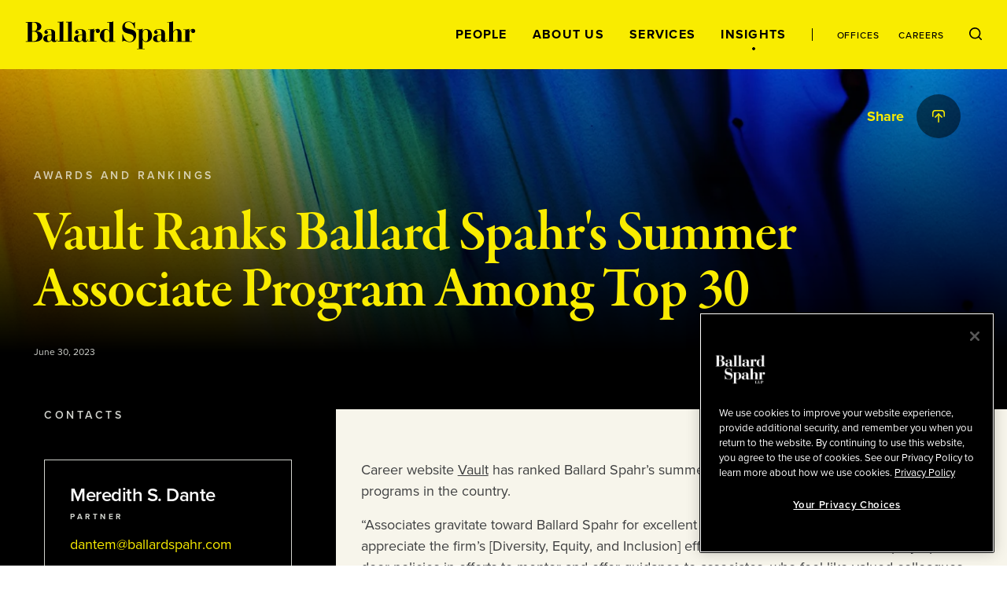

--- FILE ---
content_type: text/html; charset=utf-8
request_url: https://www.ballardspahr.com/insights/news/2023/06/vault-ranks-ballard-spahrs-summer-associate-program-among-top-30
body_size: 20620
content:
<!doctype html>
<html data-n-head-ssr lang="en" data-n-head="%7B%22lang%22:%7B%22ssr%22:%22en%22%7D%7D">
  <head >
    <meta data-n-head="ssr" charset="utf-8"><meta data-n-head="ssr" name="viewport" content="width=device-width, initial-scale=1.0"><meta data-n-head="ssr" http-equiv="X-UA-Compatible" content="IE=Edge"><meta data-n-head="ssr" data-hid="description" name="description" content="Career website Vault has ranked Ballard Spahr&amp;rsquo;s summer associate program among the 30 best such programs in the country."><meta data-n-head="ssr" data-hid="keywords" name="keywords" content=""><meta data-n-head="ssr" data-hid="referrer" name="referrer" content="no-referrer-when-downgrade"><meta data-n-head="ssr" data-hid="og:title" property="og:title" content="Vault Ranks Ballard Spahr&#x27;s Summer Associate Program Among Top 30 | News | Insights | Ballard Spahr"><meta data-n-head="ssr" data-hid="og:description" property="og:description" content=""><meta data-n-head="ssr" data-hid="og:image" property="og:image" content="/-/jssmedia/main/socialmedia/linkedin-graphic_general_colorful.jpg?rev=4869c25457e748268b6790844ec1d468&amp;hash=061D5EC08A6A313F07A4FD932B0736B2"><meta data-n-head="ssr" data-hid="og:url" property="og:url" content="https://www.ballardspahr.com/insights/news/2023/06/vault-ranks-ballard-spahrs-summer-associate-program-among-top-30"><meta data-n-head="ssr" data-hid="twitter:card" name="twitter:card" content="summary_large_image"><meta data-n-head="ssr" data-hid="twitter:title" name="twitter:title" content="Vault Ranks Ballard Spahr&#x27;s Summer Associate Program Among Top 30 | News | Insights | Ballard Spahr"><meta data-n-head="ssr" data-hid="twitter:description" name="twitter:description" content=""><meta data-n-head="ssr" data-hid="twitter:image" name="twitter:image" content="/-/jssmedia/main/socialmedia/linkedin-graphic_general_colorful.jpg?rev=4869c25457e748268b6790844ec1d468&amp;hash=061D5EC08A6A313F07A4FD932B0736B2"><meta data-n-head="ssr" data-hid="twitter:site" name="twitter:site" content="@BallardSpahrLLP"><meta data-n-head="ssr" data-hid="robots" name="robots" content="index,follow"><title>Vault Ranks Ballard Spahr&#x27;s Summer Associate Program Among Top 30 | News | Insights | Ballard Spahr</title><link data-n-head="ssr" rel="shortcut icon" href="/images/favicon.ico?v=1.0.0" type="image/ico"><link data-n-head="ssr" rel="stylesheet" href="https://use.typekit.net/vgo5pjr.css"><link data-n-head="ssr" rel="canonical" id="canonical" href="https://www.ballardspahr.com/insights/news/2023/06/vault-ranks-ballard-spahrs-summer-associate-program-among-top-30"><script data-n-head="ssr" type="text/javascript" src="https://cdn.cookielaw.org/consent/81770613-7386-42d0-9cb5-7159e3bd653d/OtAutoBlock.js"></script><script data-n-head="ssr" type="text/javascript" src="https://cdn.cookielaw.org/scripttemplates/otSDKStub.js" charset="UTF-8" data-domain-script="81770613-7386-42d0-9cb5-7159e3bd653d"></script><script data-n-head="ssr" data-pbody="false">function OptanonWrapper() { }</script><script data-n-head="ssr">
            (function(w,d,s,l,i){w[l]=w[l]||[];w[l].push({'gtm.start':
            new Date().getTime(),event:'gtm.js'});var f=d.getElementsByTagName(s)[0],
            j=d.createElement(s),dl=l!='dataLayer'?'&l='+l:'';j.async=true;j.src=
            'https://www.googletagmanager.com/gtm.js?id='+i+dl;f.parentNode.insertBefore(j,f);
            })(window,document,'script','dataLayer','GTM-MV3HNPL');
          </script><script data-n-head="ssr">!function(r){var i=document.createElement("img");i.setAttribute("src","//ballardspahr.vuturevx.com/security/tracker.gif?referer="+encodeURIComponent(r))}(document.referrer);</script><link rel="preload" href="/_nuxt/92af497.js" as="script"><link rel="preload" href="/_nuxt/38139e5.js" as="script"><link rel="preload" href="/_nuxt/0768b49.js" as="script"><link rel="preload" href="/_nuxt/9149307.js" as="script"><link rel="preload" href="/_nuxt/5434cb1.js" as="script"><style data-vue-ssr-id="329dd762:0 734d8a41:0 0f4c1d73:0 29679c12:0 43831ab1:0 086e1d22:0 729da541:0 73228576:0 21726ad3:0 22f92033:0 70103c9c:0 b79de3e4:0 4674e3bc:0 3a5d02b2:0 bd049076:0 2843bbb4:0 ebcfcf94:0 26861495:0 c25ec700:0 3a9680e4:0 2e78b8c0:0 8b4307b8:0 248e0443:0 0bcdab4b:0 69ee86bd:0 775cb2df:0 d3afcb50:0 c4b3cc04:0 52f30ac6:0 5d02027b:0 6e2af0e8:0 302b5136:0 6b2eaaf0:0 3e4fe67c:0 5ac2ae7f:0 30054000:0 2bc9b12c:0 b164ca38:0 269d1c2a:0 41a9980a:0 e93368ce:0 c1a36894:0 71cac822:0 85552b0e:0 4ebbd1c4:0 1baac777:0 13bd2c70:0 7decb48f:0 59997f3e:0">/*! modern-normalize v3.0.1 | MIT License | https://github.com/sindresorhus/modern-normalize */*,:after,:before{box-sizing:border-box}html{font-family:system-ui,-apple-system,Segoe UI,Roboto,Ubuntu,Cantarell,Noto Sans,sans-serif,"Segoe UI",Helvetica,Arial,"Apple Color Emoji","Segoe UI Emoji";line-height:1.15;-webkit-text-size-adjust:100%;-moz-tab-size:4;-o-tab-size:4;tab-size:4}body{margin:0}b,strong{font-weight:bolder}code,kbd,pre,samp{font-family:ui-monospace,SFMono-Regular,Consolas,"Liberation Mono",Menlo,monospace;font-size:1em}small{font-size:80%}sub,sup{font-size:75%;line-height:0;position:relative;vertical-align:baseline}sub{bottom:-.25em}sup{top:-.5em}table{border-color:currentcolor}button,input,optgroup,select,textarea{font-family:inherit;font-size:100%;line-height:1.15;margin:0}[type=button],[type=reset],[type=submit],button{-webkit-appearance:button}legend{padding:0}progress{vertical-align:baseline}::-webkit-inner-spin-button,::-webkit-outer-spin-button{height:auto}[type=search]{-webkit-appearance:textfield;outline-offset:-.125rem}::-webkit-search-decoration{-webkit-appearance:none}::-webkit-file-upload-button{-webkit-appearance:button;font:inherit}summary{display:list-item}html{box-sizing:border-box;font-family:sans-serif;font-size:100%;line-height:1.5em}*,:after,:before{box-sizing:inherit;outline:none}body{text-rendering:optimizeLegibility;-webkit-font-smoothing:antialiased;-moz-osx-font-smoothing:grayscale;font-family:proxima-nova,sans-serif;font-style:normal;font-weight:400}main{display:block}a{-webkit-text-decoration:none;text-decoration:none}a,button{color:inherit}button{background:none;border:none;margin:0;padding:0}a,button{cursor:pointer}a:focus,button:focus{outline:.0625rem dotted}ul{margin:0;padding:0}li{list-style-type:none;margin-bottom:0}h1,h2,h3,h4,h5,h6,p{margin:0}fieldset{border:0;margin:0;padding:0}figure{margin:0}address{font-style:normal}img{max-width:100%}input{background-color:hsla(0,0%,100%,0);border:none}input:invalid{box-shadow:none}@media (-ms-high-contrast:active),(-ms-high-contrast:none){input::-ms-clear{display:none}}.svg-icon{display:inline-block;fill:inherit;fill:var(--svg-icon__color,inherit);font-size:inherit;height:1em;height:var(--svg-icon__size,1em);transition:stroke .25s ease-in-out,fill .25s ease-in-out;vertical-align:-.125em;width:1em;width:var(--svg-icon__size,1em)}
.nuxt-progress{background-color:#000;height:.125rem;left:0;opacity:1;position:fixed;right:0;top:0;transition:width .1s,opacity .4s;width:0;z-index:999999}.nuxt-progress.nuxt-progress-notransition{transition:none}.nuxt-progress-failed{background-color:red}
.DefaultLayout{display:flex;flex-direction:column;min-height:100vh}.DefaultLayout__wrapper{flex-grow:1}.DefaultLayout__wrapper--bg-light{background-color:#f7f5eb}.DefaultLayout__wrapper--bg-dark{background-color:#000}.DefaultLayout__nav{position:fixed;top:0;width:100vw;z-index:9}.DefaultLayout__main-content--is-homepage{display:flex;flex-direction:column;justify-content:center}.DefaultLayout__skip{left:0;opacity:0;padding:.25em .5em;position:fixed;top:0;z-index:-1}.DefaultLayout__skip:focus{opacity:1;z-index:10}.DefaultLayout--is-homepage .DefaultLayout__homepage-wrapper{display:flex;flex-direction:column;flex-grow:1}.DefaultLayout--is-homepage .DefaultLayout__main-content--is-homepage{flex-grow:1}@media(min-width:1024px)and (-ms-high-contrast:active),(min-width:1024px)and (-ms-high-contrast:none){.DefaultLayout--is-homepage{height:0}}@media(min-width:1024px){.DefaultLayout--is-homepage .DefaultLayout__nav{position:relative;width:15rem}.DefaultLayout--is-homepage .DefaultLayout__homepage-wrapper{flex-direction:row}.DefaultLayout--is-homepage .DefaultLayout__main-content{flex-grow:0;width:calc(100% - 15rem)}.DefaultLayout--is-homepage .DefaultLayout__footer{width:100%}}
#experience-editor .DefaultLayout__nav{position:relative}
@media print{#__layout .DefaultLayout__nav{position:relative}#__layout *{color:#000}}
.GlobalNavigation:before{background-color:#f9ec00;content:"";height:100%;left:0;position:absolute;top:0;width:100%;z-index:-1}.GlobalNavigation__logo-container{display:flex;flex-direction:column;justify-content:center}.GlobalNavigation__logo-wrapper{margin:0 2rem}.GlobalNavigation__logo{display:block;width:8.4375rem}.GlobalNavigation__container{display:flex;flex-wrap:wrap}.GlobalNavigation__menu{order:1;width:100%}.GlobalNavigation__mobile-search{margin-left:auto;margin-right:auto;max-width:31.25rem;width:100%}.GlobalNavigation__buttons{flex-grow:1;padding:2rem;text-align:right}@media(max-width:1023px){.GlobalNavigation__menu{background-color:#000;height:calc(100vh - 5.5rem);left:0;overflow:auto;padding:2rem 2rem 7rem;position:absolute;top:100%;transform:translate3d(0,-100%,0);width:100vw;z-index:-2;-webkit-overflow-scrolling:touch;transition:transform .25s ease-in-out}.GlobalNavigation__menu--is-open{transform:translateZ(0)}.GlobalNavigation__menu-contents{display:flex;flex-direction:column;justify-content:space-between;min-height:100%}.GlobalNavigation__primary-links{flex-grow:1;margin-top:3rem}}@media(max-width:1023px)and (-ms-high-contrast:active),(max-width:1023px)and (-ms-high-contrast:none){.GlobalNavigation__primary-links{height:100%}}@media(max-width:1023px){.GlobalNavigation__secondary-links{margin-top:3rem}.GlobalNavigation--is-homepage .GlobalNavigation__logo-homepage,.GlobalNavigation__desktop-search{display:none}}@media(min-width:768px){.GlobalNavigation__mobile-search{margin-top:3rem}}@media(min-width:1024px){.GlobalNavigation--is-non-homepage .GlobalNavigation__logo-container{align-items:flex-start;display:flex;flex-direction:column;flex-grow:1;justify-content:center}.GlobalNavigation--is-non-homepage .GlobalNavigation__logo{width:13.5625rem}.GlobalNavigation--is-non-homepage .GlobalNavigation__mobile-search{display:none}.GlobalNavigation--is-non-homepage .GlobalNavigation__container{flex-wrap:nowrap}.GlobalNavigation--is-non-homepage .GlobalNavigation__menu{flex-grow:1;order:0;width:auto}.GlobalNavigation--is-non-homepage .GlobalNavigation__menu--search-is-open{display:none}.GlobalNavigation--is-non-homepage .GlobalNavigation__menu-contents{align-items:center;display:flex;height:100%;justify-content:flex-end}.GlobalNavigation--is-non-homepage .GlobalNavigation__buttons{flex-grow:0}.GlobalNavigation--is-non-homepage .GlobalNavigation__mobile-menu{display:none}.GlobalNavigation--is-non-homepage .GlobalNavigation__desktop-search{display:block}.GlobalNavigation--is-homepage{height:100%}.GlobalNavigation--is-homepage .GlobalNavigation__container{align-items:center;flex-direction:column;flex-wrap:nowrap;height:100%;padding:2rem 0 1rem}.GlobalNavigation--is-homepage .GlobalNavigation__logo{display:none}.GlobalNavigation--is-homepage .GlobalNavigation__logo-homepage{width:9.375rem}.GlobalNavigation--is-homepage .GlobalNavigation__menu{display:flex;flex-direction:column;flex-grow:1;padding:2rem}.GlobalNavigation--is-homepage .GlobalNavigation__menu-contents{display:flex;flex-direction:column;flex-grow:1;height:100%;justify-content:space-between}.GlobalNavigation--is-homepage .GlobalNavigation__menu-contents:before{content:"";display:block}.GlobalNavigation--is-homepage .GlobalNavigation__mobile-search{display:none}.GlobalNavigation--is-homepage .GlobalNavigation__primary-links{flex-grow:1;margin-bottom:2rem}}@media(min-width:1024px)and (-ms-high-contrast:active),(min-width:1024px)and (-ms-high-contrast:none){.GlobalNavigation--is-homepage .GlobalNavigation__primary-links{height:100%}}@media(min-width:1024px){.GlobalNavigation--is-homepage .GlobalNavigation__buttons{display:none}}
@media print{#__layout .GlobalNavigation:before,#__layout .GlobalNavigation__buttons,#__layout .GlobalNavigation__menu{display:none}}
.TransitionFadeIn--down-enter,.TransitionFadeIn--down-leave-to,.TransitionFadeIn--left-enter,.TransitionFadeIn--left-leave-to,.TransitionFadeIn--right-enter,.TransitionFadeIn--right-leave-to,.TransitionFadeIn--up-enter,.TransitionFadeIn--up-leave-to,.TransitionFadeIn-enter,.TransitionFadeIn-leave-to{opacity:0}.TransitionFadeIn--down-enter .TransitionFadeIn--down-leave-to,.TransitionFadeIn--down-enter .TransitionFadeIn--left-leave-to,.TransitionFadeIn--down-enter .TransitionFadeIn--right-leave-to,.TransitionFadeIn--down-enter .TransitionFadeIn--up-leave-to,.TransitionFadeIn--down-enter .TransitionFadeIn-leave-to,.TransitionFadeIn--left-enter .TransitionFadeIn--down-leave-to,.TransitionFadeIn--left-enter .TransitionFadeIn--left-leave-to,.TransitionFadeIn--left-enter .TransitionFadeIn--right-leave-to,.TransitionFadeIn--left-enter .TransitionFadeIn--up-leave-to,.TransitionFadeIn--left-enter .TransitionFadeIn-leave-to,.TransitionFadeIn--right-enter .TransitionFadeIn--down-leave-to,.TransitionFadeIn--right-enter .TransitionFadeIn--left-leave-to,.TransitionFadeIn--right-enter .TransitionFadeIn--right-leave-to,.TransitionFadeIn--right-enter .TransitionFadeIn--up-leave-to,.TransitionFadeIn--right-enter .TransitionFadeIn-leave-to,.TransitionFadeIn--up-enter .TransitionFadeIn--down-leave-to,.TransitionFadeIn--up-enter .TransitionFadeIn--left-leave-to,.TransitionFadeIn--up-enter .TransitionFadeIn--right-leave-to,.TransitionFadeIn--up-enter .TransitionFadeIn--up-leave-to,.TransitionFadeIn--up-enter .TransitionFadeIn-leave-to,.TransitionFadeIn-enter .TransitionFadeIn--down-leave-to,.TransitionFadeIn-enter .TransitionFadeIn--left-leave-to,.TransitionFadeIn-enter .TransitionFadeIn--right-leave-to,.TransitionFadeIn-enter .TransitionFadeIn--up-leave-to,.TransitionFadeIn-enter .TransitionFadeIn-leave-to{opacity:1}.TransitionFadeIn-enter-active,.TransitionFadeIn-leave-active{transition:opacity .25s ease-in-out}.TransitionFadeIn--down-enter-active,.TransitionFadeIn--down-leave-active,.TransitionFadeIn--left-enter-active,.TransitionFadeIn--left-leave-active,.TransitionFadeIn--right-enter-active,.TransitionFadeIn--right-leave-active,.TransitionFadeIn--up-enter-active,.TransitionFadeIn--up-leave-active{transition:opacity .25s ease-in-out,transform .25s ease-in-out}.TransitionFadeIn--down-enter .TransitionFadeIn--down-leave-to,.TransitionFadeIn--down-enter .TransitionFadeIn--left-leave-to,.TransitionFadeIn--down-enter .TransitionFadeIn--right-leave-to,.TransitionFadeIn--down-enter .TransitionFadeIn--up-leave-to,.TransitionFadeIn--left-enter .TransitionFadeIn--down-leave-to,.TransitionFadeIn--left-enter .TransitionFadeIn--left-leave-to,.TransitionFadeIn--left-enter .TransitionFadeIn--right-leave-to,.TransitionFadeIn--left-enter .TransitionFadeIn--up-leave-to,.TransitionFadeIn--right-enter .TransitionFadeIn--down-leave-to,.TransitionFadeIn--right-enter .TransitionFadeIn--left-leave-to,.TransitionFadeIn--right-enter .TransitionFadeIn--right-leave-to,.TransitionFadeIn--right-enter .TransitionFadeIn--up-leave-to,.TransitionFadeIn--up-enter .TransitionFadeIn--down-leave-to,.TransitionFadeIn--up-enter .TransitionFadeIn--left-leave-to,.TransitionFadeIn--up-enter .TransitionFadeIn--right-leave-to,.TransitionFadeIn--up-enter .TransitionFadeIn--up-leave-to{transform:translateZ(0)}.TransitionFadeIn--up-enter,.TransitionFadeIn--up-leave-to{transform:translate3d(0,100%,0)}.TransitionFadeIn--down-enter,.TransitionFadeIn--down-leave-to{transform:translate3d(0,-100%,0)}.TransitionFadeIn--left-enter,.TransitionFadeIn--left-leave-to{transform:translate3d(100%,0,0)}.TransitionFadeIn--right-enter,.TransitionFadeIn--right-leave-to{transform:translate3d(-100%,0,0)}
.GlobalNavMobileSearch__form{background-color:#fff;display:flex;justify-content:space-between;padding:1rem}.GlobalNavMobileSearch__input-label{position:relative;width:calc(100% - 1.6875rem)}.GlobalNavMobileSearch__input{color:#000;font-family:proxima-nova,sans-serif;font-size:1.125rem;font-style:normal;font-weight:500;line-height:1.15;padding:0;width:100%}.GlobalNavMobileSearch__input :-moz-placeholder,.GlobalNavMobileSearch__input :-ms-input-placeholder,.GlobalNavMobileSearch__input ::-moz-placeholder,.GlobalNavMobileSearch__input ::-webkit-input-placeholder{color:#3d3e3f;font-family:proxima-nova,sans-serif;font-size:.875rem;font-style:normal;font-weight:500;line-height:1.214}.GlobalNavMobileSearch__placeholder-text{display:none}@media (-ms-high-contrast:active),(-ms-high-contrast:none){.GlobalNavMobileSearch__placeholder-text{color:#000;display:block;font-family:proxima-nova,sans-serif;font-size:1.125rem;font-style:normal;font-weight:500;left:0;line-height:1.15;pointer-events:none;position:absolute;top:50%;transform:translate3d(0,-50%,0)}}
.GlobalNavPrimaryLinks{display:flex;flex-direction:column;justify-content:space-between}.GlobalNavPrimaryLinks__container{text-align:center}@media(max-height:699px){.GlobalNavPrimaryLinks{max-height:none!important}}@media(max-width:1023px){.GlobalNavPrimaryLinks__container:not(:first-child){margin-top:1rem}}@media(min-width:1024px){.GlobalNavPrimaryLinks--is-non-homepage{display:flex;flex-direction:row}.GlobalNavPrimaryLinks--is-non-homepage .GlobalNavPrimaryLinks__container:not(:first-child){margin-left:1.5rem;margin-top:0}}@media(min-width:1200px){.GlobalNavPrimaryLinks--is-non-homepage .GlobalNavPrimaryLinks__container:not(:first-child){margin-left:2rem}}
.GlobalNavPrimaryLink{color:#f9ec00;font-family:proxima-nova,sans-serif;font-size:1rem;font-style:normal;font-weight:700;letter-spacing:.08em;line-height:1;position:relative;text-transform:uppercase}.GlobalNavPrimaryLink:after{border:.0625rem solid;border-radius:50%;content:"";height:.25rem;left:50%;opacity:0;position:absolute;top:calc(100% + .5rem);transform:translate3d(-50%,-50%,0);transition:opacity .25s ease-in-out;width:.25rem}.GlobalNavPrimaryLink:hover:after{opacity:1}.GlobalNavPrimaryLink.nuxt-link-active:after{background-color:currentColor;opacity:1}@media(max-width:1023px){.GlobalNavPrimaryLink:after{left:calc(100% + .5rem);top:50%}}@media(min-width:1024px){.GlobalNavPrimaryLink{color:#000}.GlobalNavPrimaryLink--right-aligned:after{left:calc(100% + .5rem);top:50%}}
.GlobalNavSecondaryLinks{display:flex;justify-content:center}.GlobalNavSecondaryLinks__container:not(:last-child){margin-right:.875rem;padding-right:.875rem;position:relative}.GlobalNavSecondaryLinks__container:not(:last-child):after{background-color:#000;content:"";height:1rem;left:100%;position:absolute;top:50%;transform:translate3d(-50%,-50%,0);width:.0625rem}@media(min-width:1024px){.GlobalNavSecondaryLinks--is-non-homepage{margin-left:1.5rem;padding-left:1.5rem;position:relative}.GlobalNavSecondaryLinks--is-non-homepage:before{background-color:#000;content:"";height:1rem;left:0;position:absolute;top:50%;transform:translate3d(0,-50%,0);width:.0625rem}.GlobalNavSecondaryLinks--is-non-homepage .GlobalNavSecondaryLinks__container:not(:last-child){margin-right:1.5rem;padding-right:0}.GlobalNavSecondaryLinks--is-non-homepage .GlobalNavSecondaryLinks__container:not(:last-child):after{content:none}}@media(min-width:1200px){.GlobalNavSecondaryLinks--is-non-homepage{margin-left:2rem;padding-left:2rem}.GlobalNavSecondaryLinks--is-non-homepage .GlobalNavPrimaryLinks__container:not(:last-child){margin-right:2rem}}
.GlobalNavSecondaryLink{color:#f9ec00;font-family:proxima-nova,sans-serif;font-size:.75rem;font-style:normal;font-weight:500;letter-spacing:.08em;line-height:1;position:relative;text-transform:uppercase}.GlobalNavSecondaryLink:after{border:.0625rem solid;border-radius:50%;content:"";height:.25rem;left:50%;opacity:0;position:absolute;top:calc(100% + .5rem);transform:translate3d(-50%,-50%,0);transition:opacity .25s ease-in-out;width:.25rem}.GlobalNavSecondaryLink:hover:after{opacity:1}.GlobalNavSecondaryLink.nuxt-link-active:after{background-color:currentColor;opacity:1}.GlobalNavSecondaryLink--right-aligned:after{left:calc(100% + .5rem);top:50%}@media(min-width:1024px){.GlobalNavSecondaryLink{color:#000}}
.GlobalNavDesktopSearch__input-label{background-color:#fff;display:flex;flex-direction:column;height:100%;justify-content:center;position:absolute;right:0;top:0}.GlobalNavDesktopSearch__placeholder-text{display:none}@media (-ms-high-contrast:active),(-ms-high-contrast:none){.GlobalNavDesktopSearch__placeholder-text{color:#3d3e3f;display:block;font-family:proxima-nova,sans-serif;font-size:1.125rem;font-style:normal;font-weight:500;left:2.0625rem;line-height:1.222;pointer-events:none;position:absolute;top:50%;transform:translate3d(0,-50%,0)}}.GlobalNavDesktopSearch__input{color:#3d3e3f;font-family:proxima-nova,sans-serif;font-size:1.125rem;font-style:normal;font-weight:500;line-height:1.222;margin-left:2rem;margin-right:3.125rem;width:18.75rem}.GlobalNavDesktopSearch__button{position:relative}
.GlobalNavMenuButton{position:relative}.GlobalNavMenuButton:after,.GlobalNavMenuButton:before{background-color:#000;content:"";display:block;height:.0625rem;position:absolute;transform:rotate(0deg);transition:top .25s .25s,transform .25s ease-in-out;width:100%}.GlobalNavMenuButton:before{top:0}.GlobalNavMenuButton:after{top:100%}.GlobalNavMenuButton--is-open:after,.GlobalNavMenuButton--is-open:before{top:50%;transition:top .25s ease-in-out,transform .25s .25s}.GlobalNavMenuButton--is-open:before{transform:rotate(45deg)}.GlobalNavMenuButton--is-open:after{transform:rotate(-45deg)}.GlobalNavMenuButton--is-open .GlobalNavMenuButton__label{opacity:0;transition:opacity .25s ease-in-out}.GlobalNavMenuButton__label{color:#000;font-family:proxima-nova,sans-serif;font-size:.6875rem;font-style:normal;font-weight:700;line-height:2;text-transform:uppercase;transition:opacity .125s .25s}
._Page--is-homepage{display:flex;flex-direction:column;flex-grow:1;justify-content:center;margin-top:5.5rem;padding:2rem 0;position:relative}@media(min-width:450px){._Page--is-homepage{padding:3rem 0}}@media(min-width:768px){._Page--is-homepage{padding:4rem 0}}@media(min-width:1024px){._Page--is-homepage{height:100%;margin-top:0}}
.InteriorPageHeader{color:#f9ec00;margin-top:5.5rem;position:relative}#experience-editor .InteriorPageHeader{margin-top:0}.InteriorPageHeader:before{background-color:#000;content:"";display:block;height:100%;left:0;position:absolute;top:0;width:100%}.InteriorPageHeader__image{background-position:50% 50%;background-size:cover;height:100%;left:0;position:absolute;top:0;width:100%}.InteriorPageHeader__image:after{background:linear-gradient(1turn,#000 16.7%,rgba(0,0,0,.2));background-blend-mode:darken;content:"";display:block;height:100%;left:0;position:absolute;top:0;width:100%}.InteriorPageHeader__container{padding:7rem 0 2rem;position:relative}.InteriorPageHeader__container--mobile-large-title-padding{padding-top:4rem}.InteriorPageHeader__container--mobile-no-padding{padding-top:1rem}.InteriorPageHeader__eyebrow{color:hsla(0,0%,100%,.7);font-family:proxima-nova,sans-serif;font-size:.625rem;font-style:normal;font-weight:700;letter-spacing:.35em;line-height:1.2;margin-bottom:2rem;text-transform:uppercase}.InteriorPageHeader__title{font-size:4.5rem;letter-spacing:-1px}.InteriorPageHeader__title,.InteriorPageHeader__title--is-large{font-family:garamond-premier-pro-display,serif;font-style:normal;font-weight:600;line-height:1}.InteriorPageHeader__title--is-large{font-size:6rem}.InteriorPageHeader__title--is-small{font-size:3rem}.InteriorPageHeader__title--is-extra-small,.InteriorPageHeader__title--is-small{font-family:garamond-premier-pro-subhead,serif;font-style:normal;font-weight:600;letter-spacing:-.01em;line-height:1.1}.InteriorPageHeader__title--is-extra-small{font-size:2.25rem}.InteriorPageHeader__description{font-size:1.5rem;letter-spacing:-.0005em;line-height:1.2;margin-top:1rem}.InteriorPageHeader__author,.InteriorPageHeader__description{color:#fff;font-family:proxima-nova,sans-serif;font-style:normal;font-weight:400}.InteriorPageHeader__author{font-size:1.125rem;line-height:1.5;margin-top:2rem}.InteriorPageHeader__date{color:#d0d2cc;font-family:proxima-nova,sans-serif;font-size:.75rem;font-style:normal;font-weight:400;line-height:1.44;margin-top:2rem}.InteriorPageHeader__author+.InteriorPageHeader__date{margin-top:.5rem}.InteriorPageHeader__share{position:absolute;right:0;top:2rem;width:100%}@media(max-width:550px){.InteriorPageHeader__title{font-size:3rem}.InteriorPageHeader__title--is-large{font-size:4rem}.InteriorPageHeader__title--is-small{font-size:2.25rem}.InteriorPageHeader__title--is-extra-small{font-size:2rem}}@media(max-width:375px){.InteriorPageHeader__title{font-size:2.75rem}.InteriorPageHeader__title--is-large{font-size:3.5rem}.InteriorPageHeader__title--is-small{font-size:2rem}.InteriorPageHeader__title--is-extra-small{font-size:1.75rem}}@media(min-width:1024px){.InteriorPageHeader__eyebrow{font-family:proxima-nova,sans-serif;font-size:.875rem;font-style:normal;font-weight:600;letter-spacing:.25em;line-height:1.2;text-transform:uppercase}.InteriorPageHeader__title{font-family:garamond-premier-pro-display,serif;font-size:6rem;font-style:normal;font-weight:600;letter-spacing:-1px;line-height:1}.InteriorPageHeader__title--is-large{font-size:7.5rem}.InteriorPageHeader__title--is-small{font-size:4.5rem;letter-spacing:-1px;line-height:1}.InteriorPageHeader__title--is-extra-small,.InteriorPageHeader__title--is-small{font-family:garamond-premier-pro-subhead,serif;font-style:normal;font-weight:600}.InteriorPageHeader__title--is-extra-small{font-size:3rem;letter-spacing:-.01em;line-height:1.1}}@media(min-width:1200px){.InteriorPageHeader__container{display:flex;flex-direction:column;justify-content:center;padding:8rem 0}.InteriorPageHeader__container--has-extra-components{padding:8rem 0 4rem}.InteriorPageHeader__title-container{align-items:center;display:flex;justify-content:space-between}.InteriorPageHeader__title{padding-right:2rem;width:calc(100% - 30rem)}.InteriorPageHeader__title--is-large{font-size:9.375rem}.InteriorPageHeader__title--no-description{padding-right:0;width:100%}.InteriorPageHeader__description{font-family:proxima-nova,sans-serif;font-size:2.4375rem;font-style:normal;font-weight:400;letter-spacing:-.0005em;line-height:1.2;margin-top:0;max-width:30rem}}@media(min-width:1440px){.InteriorPageHeader__title--is-large{font-family:garamond-premier-pro-display,serif;font-size:11.25rem;font-style:normal;font-weight:600;letter-spacing:-8px;line-height:1}}
@media print{#__layout .InteriorPageHeader{padding:0}#__layout .InteriorPageHeader__container{padding-top:0}}
.LazyImage__exp-editor--img img{width:100%}.LazyImage__exp-editor--bg img{height:100%;left:0;-o-object-fit:cover;object-fit:cover;-o-object-position:50% 50%;object-position:50% 50%;position:absolute;top:0;width:100%}
.MaxWidth{margin-left:auto;margin-right:auto;padding-left:2rem;padding-right:2rem}.MaxWidth--no-padding{padding-left:0;padding-right:0}.MaxWidth--widest{max-width:90rem}.MaxWidth--between-medium-narrow{max-width:62.9375rem}.MaxWidth--medium,.MaxWidth--percent-90{max-width:78.625rem}.MaxWidth--narrow{max-width:55rem}@media(min-width:1440px){.MaxWidth--percent-90{max-width:90%}}
@media print{#__layout .SocialShareWidget{display:none}}
.SocialShareLinks{--SocialShareLinks__spacing:0.25rem}.SocialShareLinks__links{align-items:center;display:flex;justify-content:flex-end}.SocialShareLinks__container:not(:last-child){margin-right:var(--SocialShareLinks__spacing)}.SocialShareLinks__label{opacity:0}.SocialShareLinks__label--is-visible{opacity:1;transition:opacity .25s .25s}.SocialShareLinks__button--close{--SocialShareCta__size:1.625rem}.SocialShareLinks__pdf{--SocialShareCta__size:1.5rem}@media(min-width:601px){.SocialShareLinks{--SocialShareLinks__spacing:0.75rem}}@media(min-width:769px){.SocialShareLinks{--SocialShareLinks__spacing:0.25rem}}@media(min-width:1025px){.SocialShareLinks{--SocialShareLinks__spacing:1rem}}
@media print{#__layout .SocialShareLinks{display:none}}
.SectionSubhead{font-family:proxima-nova,sans-serif;font-size:1.125rem;font-style:normal;font-weight:700;line-height:1.5}
.SocialShareCta{border-radius:50%;display:block;height:1.75rem;position:relative;transition:background-color .25s ease-in-out;width:1.75rem}.SocialShareCta--dark{background-color:rgba(0,0,0,.5)}.SocialShareCta--dark-is-active,.SocialShareCta--dark:hover{background-color:#f9ec00}.SocialShareCta--dark-is-active .SocialShareCta__icon,.SocialShareCta--dark:hover .SocialShareCta__icon{color:#000;fill:#000}.SocialShareCta--light{background-color:#fff}.SocialShareCta--light-is-active,.SocialShareCta--light:hover{background-color:#f9ec00}.SocialShareCta__icon.SocialShareCta__icon{height:1rem;height:var(--SocialShareCta__size,16px);left:50%;position:absolute;top:50%;transform:translate3d(-50%,-50%,0);transition:fill .25s ease-in-out,color .25s ease-in-out;width:1rem;width:var(--SocialShareCta__size,16px)}.SocialShareCta__icon.SocialShareCta__icon--dark{fill:#f9ec00}.SocialShareCta__icon.SocialShareCta__icon--light{fill:#000}@media(min-width:375px){.SocialShareCta{height:2rem;width:2rem}}@media(min-width:450px){.SocialShareCta{height:2.5rem;width:2.5rem}}@media(min-width:1024px){.SocialShareCta{height:3.5rem;width:3.5rem}.SocialShareCta__icon{height:1.125rem;height:var(--SocialShareCta__size,18px);width:1.125rem;width:var(--SocialShareCta__size,18px)}}
.TwoColumn{background-color:#000}.TwoColumn--with-header-padding{margin-top:5.5rem}#experience-editor .TwoColumn--with-header-padding{margin-top:0}.TwoColumn__column-left{background-color:#000}.TwoColumn__column-right{background-color:#f7f5eb}@media(max-width:767px){.TwoColumn__column-left--after-content{padding-top:2rem}}@media(min-width:768px){.TwoColumn{--TwoColumn__left-width:21.875rem;--TwoColumn__right-width:calc(100% - var(--TwoColumn__left-width))}.TwoColumn__grid{display:flex}.TwoColumn__column-left{width:var(--TwoColumn__left-width)}.TwoColumn__content-left--no-image{padding-top:0}.TwoColumn__column-right{order:1;width:var(--TwoColumn__right-width)}}@media(min-width:1024px){.TwoColumn{--TwoColumn__left-width:33.333%;--TwoColumn__right-width:66.666%}}@media(min-width:1441px){.TwoColumn{--TwoColumn__left-width:30rem;--TwoColumn__right-width:calc(100% - 30rem)}}
.MainSectionBlock{--MainSectionBlock__end-spacing:2rem;--MainSectionBlock__regular-spacing:2rem;--MainSectionBlock__with-header-spacing:1rem;background-color:#f7f5eb}.Tabs+.MainSectionBlock{--MainSectionBlock__padding-top-override:0}.MainSectionBlock__container{padding-bottom:var(--MainSectionBlock__padding-bottom-override,var(--MainSectionBlock__regular-spacing));padding-top:var(--MainSectionBlock__padding-top-override,var(--MainSectionBlock__end-spacing))}.MainSectionBlock__container.MainSectionBlock__container--is-ending{padding-bottom:var(--MainSectionBlock__padding-bottom-override,var(--MainSectionBlock__end-spacing))}.MainSectionBlock:not(:first-of-type) .MainSectionBlock__container{border-top:.0625rem solid #7e8082;padding-top:var(--MainSectionBlock__padding-top-override,var(--MainSectionBlock__regular-spacing))}.MainSectionBlock:not(:first-of-type) .MainSectionBlock__container--has-header{padding-top:var(--MainSectionBlock__padding-top-override,var(--MainSectionBlock__with-header-spacing))}.MainSectionBlock__header{margin-bottom:var(--MainSectionBlock__regular-spacing)}.MainSectionBlock__content>:not(:first-child){margin-top:var(--MainSectionBlock__regular-spacing)}@media(min-width:768px){.MainSectionBlock{--MainSectionBlock__end-spacing:3rem;--MainSectionBlock__regular-spacing:2.5rem;--MainSectionBlock__with-header-spacing:1.5rem}}@media(min-width:1200px){.MainSectionBlock{--MainSectionBlock__end-spacing:4rem;--MainSectionBlock__regular-spacing:3rem;--MainSectionBlock__with-header-spacing:2rem}}
.RichTextWithShowMore__title{margin-bottom:1rem}.RichTextWithShowMore__cta{margin-top:1rem}.RichTextWithShowMore__additional-content{padding-top:1rem}@media(min-width:768px){.RichTextWithShowMore__cta{margin-top:2rem}}
@media print{#__layout .RichTextWithShowMore__cta{display:none}}
.RichText{font-family:proxima-nova,sans-serif;font-size:1.125rem;font-style:normal;font-weight:400;line-height:1.5;--RichText__final-font-size:var(--RichText__font-size,18px);color:#3d3e3f;color:var(--RichText__color,#3d3e3f);font-size:18px;font-size:var(--RichText__final-font-size);font-weight:var(--RichText__font-weight,400)}.RichText>*+*{margin-top:1rem}.RichText>*+h2,.RichText>*+h3,.RichText>*+h4,.RichText>*+h5{margin-top:1.5em}.RichText h2{font-size:3rem}.RichText h2,.RichText h3{font-family:garamond-premier-pro-subhead,serif;font-style:normal;font-weight:600;letter-spacing:-.01em;line-height:1.1}.RichText h3{font-size:2.25rem}.RichText h4{font-size:2rem}.RichText h4,.RichText h5{font-family:proxima-nova,sans-serif;font-style:normal;font-weight:600;letter-spacing:-1px;line-height:1.3}.RichText h5{font-size:1.625rem}.RichText h6{font-size:1.25rem;font-weight:600;letter-spacing:-.5px;line-height:1.1}.RichText b,.RichText h6,.RichText strong{font-family:proxima-nova,sans-serif;font-style:normal}.RichText b,.RichText strong{font-size:1.125rem;font-weight:700;line-height:1.5}.RichText figure,.RichText iframe,.RichText img{max-width:100%}.RichText img{height:auto!important}.RichText ol{padding-left:1.5em}.RichText ol ol{margin-left:1.5em}.RichText ol li{list-style-type:decimal}.RichText li+li{margin-top:1rem}.RichText ul ul{margin-left:1.5em}.RichText ul li{padding-left:1em;position:relative}.RichText ul li:before{left:0;position:absolute;transform:translate3d(0,-50%,0)}.RichText .scWebEditInput>ul>li:before,.RichText>ul>li:before{content:"•";font-size:1em;top:.8em}.RichText .scWebEditInput>ul>li>ul>li:before,.RichText>ul>li>ul>li:before{content:"○";font-size:.75em;top:1em}.RichText .scWebEditInput>ul>li>ul>li>ul>li:before,.RichText>ul>li>ul>li>ul>li:before{content:"■";font-size:.65em;top:1.1em}.RichText .scWebEditInput>ul>li>ul>li>ul>li li:before,.RichText>ul>li>ul>li>ul>li li:before{content:"•";font-size:1.5em;top:.45em}.RichText a,.RichText a:active,.RichText a:visited{font-size:inherit;-webkit-text-decoration:underline;text-decoration:underline}.RichText a:active:hover,.RichText a:hover,.RichText a:visited:hover{color:#000}.RichText blockquote,.RichText__pullquote{border-left:.125rem solid #000;font-size:1.5em;padding-left:.8333333333em}.RichText blockquote:not(:first-child),.RichText__pullquote:not(:first-child){margin-top:1.5em}.RichText blockquote:not(:last-child),.RichText__pullquote:not(:last-child){margin-bottom:1.5em}.RichText cite,.RichText__attribution{display:block;font-family:proxima-nova,sans-serif;font-size:1rem;font-style:normal;font-weight:700;line-height:1.44;margin-top:.625rem}.RichText figcaption{font-size:.75em}@media(min-width:1024px){.RichText h2{font-size:4.5rem;letter-spacing:-1px;line-height:1}.RichText h2,.RichText h3{font-family:garamond-premier-pro-subhead,serif;font-style:normal;font-weight:600}.RichText h3{font-size:3rem;letter-spacing:-.01em;line-height:1.1}.RichText h4{font-size:2.375rem}.RichText h4,.RichText h5{font-family:proxima-nova,sans-serif;font-style:normal;font-weight:600;letter-spacing:-1px;line-height:1.3}.RichText h5{font-size:2rem}.RichText h6{font-family:proxima-nova,sans-serif;font-size:1.5rem;font-style:normal;font-weight:600;letter-spacing:-.5px;line-height:1.1}}
.SectionHeader{font-family:garamond-premier-pro-subhead,serif;font-size:2.25rem;font-style:normal;font-weight:600;letter-spacing:-.01em;line-height:1.1}@media(min-width:1024px){.SectionHeader{font-family:garamond-premier-pro-subhead,serif;font-size:2.625rem;font-style:normal;font-weight:600;letter-spacing:-.01em;line-height:1.1}}@media(min-width:1200px){.SectionHeader{font-family:garamond-premier-pro-subhead,serif;font-size:3rem;font-style:normal;font-weight:600;letter-spacing:-.01em;line-height:1.1}}
.RelatedItems>:not(:first-child){margin-top:2rem}@media(min-width:701px)and (max-width:767px){.RelatedItems{display:flex;flex-wrap:wrap;justify-content:space-between}.RelatedItems>*{width:calc(50% - 1rem)}.RelatedItems>:nth-child(2){margin-top:0}}@media(min-width:1024px){.RelatedItems{display:flex;flex-wrap:wrap;justify-content:space-between}.RelatedItems>*{width:calc(50% - 1rem)}.RelatedItems>:nth-child(2){margin-top:0}}
.RelatedItem{--RelatedItem__icon-size:3rem;background-color:#f9ec00}.RelatedItem--theme-light{--RelatedItem__background-color:#fff;--RelatedItem__eyebrow-color:#3d3e3f;--RelatedItem__title-color:#000;--RelatedItem__date-background-color:#f9ec00;--RelatedItem__date-color:#000}.RelatedItem--theme-dark{--RelatedItem__background-color:#000;--RelatedItem__eyebrow-color:#d0d2cc;--RelatedItem__title-color:#fff;--RelatedItem__date-background-color:#000;--RelatedItem__date-color:#f9ec00;--RelatedItem__date-padding-top:0;--RelatedItem__border:0.0625rem solid #d0d2cc}.RelatedItem:hover .RelatedItem__grid{border-color:#f9ec00;box-shadow:-.5rem .5rem 1.25rem rgba(0,0,0,.1);transform:translate3d(.875rem,-.875rem,0)}.RelatedItem__link{display:block;height:100%}.RelatedItem__grid{background-color:var(--RelatedItem__background-color);border:var(--RelatedItem__border);height:100%;padding:2rem;transition:box-shadow .25s ease-in-out,transform .25s ease-in-out,border-color .25s ease-in-out}.RelatedItem__date-column{background-color:var(--RelatedItem__date-background-color);float:right;margin-bottom:.5rem;margin-left:.5rem;padding:.75rem;padding-top:var(--RelatedItem__date-padding-top,12px)}.RelatedItem__day{font-family:garamond-premier-pro-subhead,serif;font-size:3rem;font-weight:600;letter-spacing:-.01em;line-height:1.1}.RelatedItem__date-text,.RelatedItem__day{color:var(--RelatedItem__date-color);font-style:normal}.RelatedItem__date-text{font-family:proxima-nova,sans-serif;font-size:.875rem;font-weight:700;line-height:1.44}.RelatedItem__icon{display:block;height:var(--RelatedItem__icon-size);margin-bottom:1rem;width:var(--RelatedItem__icon-size)}.RelatedItem__tag{color:var(--RelatedItem__eyebrow-color);font-size:.625rem;font-weight:700;letter-spacing:.35em;line-height:1.2;margin-bottom:1rem;text-transform:uppercase}.RelatedItem__tag,.RelatedItem__title{font-family:proxima-nova,sans-serif;font-style:normal}.RelatedItem__title{color:var(--RelatedItem__title-color);font-size:1.25rem;font-weight:600;letter-spacing:-.5px;line-height:1.1}@media(min-width:1024px){.RelatedItem{--RelatedItem__icon-size:3.5rem}.RelatedItem__grid{min-height:17.125rem;padding:3rem}.RelatedItem__title{font-family:proxima-nova,sans-serif;font-size:1.5rem;font-style:normal;font-weight:600;letter-spacing:-.5px;line-height:1.1}}
.LoadMoreButton{margin-top:2rem}@media(min-width:768px){.LoadMoreButton{margin-top:2.5rem}}@media(min-width:1024px){.LoadMoreButton{margin-top:3rem}}
.Cta{align-items:center;color:var(--Cta__color);display:inline-flex;font-family:proxima-nova,sans-serif;font-size:.75rem;font-style:normal;font-weight:700;justify-content:space-between;letter-spacing:.2em;line-height:1;padding:.875rem 1rem;text-transform:uppercase;transition:background-color .25s ease-in-out}.Cta__icon{--svg-icon__color:var(--Cta__color);margin-left:.875rem;transition:fill .25s ease-in-out}@media (-ms-high-contrast:active),(-ms-high-contrast:none){.Cta__icon{height:1rem;width:1rem}}.Cta--theme-yellow{--Cta__color:#000;background-color:#f9ec00}.Cta--theme-yellow--active,.Cta--theme-yellow:hover{background-color:#fff766}.Cta--theme-black-white{--Cta__color:#fff;background-color:#000}.Cta--theme-black-white--active,.Cta--theme-black-white:hover{background-color:#3d3e3f}.Cta--theme-black-yellow{--Cta__color:#f9ec00;background-color:#000}@media (-ms-high-contrast:active),(-ms-high-contrast:none){.Cta--theme-black-yellow{color:#f9ec00!important}}.Cta--theme-black-yellow--active,.Cta--theme-black-yellow:hover{--Cta__color:#000;background-color:#f9ec00}@media (-ms-high-contrast:active),(-ms-high-contrast:none){.Cta--theme-black-yellow--active,.Cta--theme-black-yellow:hover{color:#000!important}.Cta--theme-black-yellow--active .Cta__icon,.Cta--theme-black-yellow:hover .Cta__icon{fill:#000}}.Cta--theme-gray{--Cta__color:#fff;background-color:#3d3e3f}.Cta--theme-gray--active,.Cta--theme-gray:hover{background-color:#7e8082!important}.Cta--theme-gray .Cta__icon{--svg-icon__color:#f9ec00}.Cta--theme-putty{--Cta__color:#000;background-color:#f7f5eb;border:.0625rem solid #d0d2cc;transition:background-color .25s ease-in-out,border-color .25s ease-in-out}.Cta--theme-putty--active,.Cta--theme-putty:hover{background-color:#fff;border-color:#fff}
@media print{#__layout .Cta{display:none}}
.ViewAllButton{margin-top:2rem}@media(min-width:768px){.ViewAllButton{margin-top:2.5rem}}@media(min-width:1024px){.ViewAllButton{margin-top:3rem}}
.InterrupterCTACard{--InterrupterCTACard__spacing:2rem;background-color:var(--InterrupterCTACard__background-color)}.InterrupterCTACard--theme-Yellow{--InterrupterCTACard__background-color:#f9ec00}.InterrupterCTACard--theme-White{--InterrupterCTACard__background-color:#fff}.InterrupterCTACard__image{background-position:50% 50%;background-size:cover;padding-bottom:85%;position:relative}.InterrupterCTACard__content{padding:var(--InterrupterCTACard__spacing)}.InterrupterCTACard__text{color:#3d3e3f;margin-top:1rem;--RichText__font-size:1rem}.InterrupterCTACard__cta{margin-top:var(--InterrupterCTACard__spacing)}@media(min-width:601px){.InterrupterCTACard__image{height:25rem;padding-bottom:0}}@media(min-width:768px){.InterrupterCTACard{--InterrupterCTACard__image-width:12.5rem;--InterrupterCTACard__spacing:2.5rem}.InterrupterCTACard__container{display:flex}}@media(min-width:768px)and (-ms-high-contrast:active),(min-width:768px)and (-ms-high-contrast:none){.InterrupterCTACard__content{width:100%}}@media(min-width:768px){.InterrupterCTACard__image{height:auto;width:var(--InterrupterCTACard__image-width)}.InterrupterCTACard__image+.InterrupterCTACard__content{width:calc(100% - var(--InterrupterCTACard__image-width))}.InterrupterCTACard__image--right{order:1}.InterrupterCTACard__text{--RichText__font-size:1.125rem}}@media(min-width:1200px){.InterrupterCTACard{--InterrupterCTACard__image-width:17.1875rem;--InterrupterCTACard__spacing:3rem}}
@media(max-width:767px){.TwoColumnLeft__professional-detail{width:100%!important}}@media(min-width:768px)and (min-height:901px){.TwoColumnLeft__professional-detail{left:0;position:sticky;top:5.5rem}}@media(min-width:768px)and (min-height:901px)and (-ms-high-contrast:active),(min-width:768px)and (min-height:901px)and (-ms-high-contrast:none){.TwoColumnLeft__professional-detail{position:static}}@media (-ms-high-contrast:active),(-ms-high-contrast:none){.TwoColumnLeft__professional-detail{width:100%!important}}
.AsideSectionBlock{--AsideSectionBlock__spacing:2rem}.AsideSectionBlock__header{color:#d0d2cc;font-family:proxima-nova,sans-serif;font-size:.875rem;font-style:normal;font-weight:600;letter-spacing:.25em;line-height:1.2;margin-bottom:var(--AsideSectionBlock__spacing);text-transform:uppercase}.AsideSectionBlock__content>:not(:first-child){margin-top:var(--AsideSectionBlock__spacing)}@media(min-width:1024px){.AsideSectionBlock{--AsideSectionBlock__spacing:2.5rem}}@media(min-width:1200px){.AsideSectionBlock{--AsideSectionBlock__spacing:3rem}}
.AsideWrapper{--AsideWrapper__vertical-spacing:2rem;--AsideWrapper__side-spacing:2rem;padding-bottom:2rem;padding-bottom:var(--AsideWrapper__vertical-spacing);padding-left:2rem;padding-left:var(--AsideWrapper__side-spacing);padding-right:2rem;padding-right:var(--AsideWrapper__side-spacing)}.AsideWrapper--top-padding,.AsideWrapper:not(:first-child):not(.AsideWrapper--no-top-padding){padding-top:var(--AsideWrapper__vertical-spacing)}.AsideWrapper--no-top-padding{padding-top:0}.AsideWrapper--no-bottom-padding{padding-bottom:0}@media(min-width:1024px){.AsideWrapper{--AsideWrapper__side-spacing:2.5rem}}@media(min-width:1200px){.AsideWrapper{--AsideWrapper__side-spacing:3.5rem}}@media(min-width:1440px){.AsideWrapper{--AsideWrapper__side-spacing:4.5rem}}
.AsideRelatedContacts__cta,.AsideRelatedContacts__items>*{margin-top:2rem}
.ContactCard{background-color:var(--ContactCard__background-color);padding:2rem}.ContactCard__name{font-size:1.25rem;font-weight:600;letter-spacing:-.5px;line-height:1.1;transition:color .25s ease-in-out}.ContactCard__name,.ContactCard__title{font-family:proxima-nova,sans-serif;font-style:normal}.ContactCard__title{color:var(--ContactCard__title-color);font-size:.625rem;font-weight:700;letter-spacing:.35em;line-height:1.2;margin-top:.5rem;text-transform:uppercase}.ContactCard__email-container{margin-top:1rem}.ContactCard__email{font-family:proxima-nova,sans-serif;font-size:1rem;font-style:normal;font-weight:400;line-height:1.5;transition:color .25s ease-in-out}.ContactCard__numbers{margin-top:1rem}.ContactCard--theme-light{--ContactCard__background-color:#fff;--ContactCard__title-color:#7e8082}.ContactCard--theme-light .ContactCard__email{color:#000}.ContactCard--theme-light .ContactCard__email:hover{color:#7e8082}.ContactCard--theme-light .ContactCard__name{color:#000}.ContactCard--theme-light .ContactCard__name--link:hover{color:#7e8082}.ContactCard--theme-dark{--ContactCard__background-color:#000;--ContactCard__title-color:#d0d2cc;border:.0625rem solid #d0d2cc}.ContactCard--theme-dark .ContactCard__name{color:#fff}.ContactCard--theme-dark .ContactCard__email,.ContactCard--theme-dark .ContactCard__name--link:hover{color:#f9ec00}.ContactCard--theme-dark .ContactCard__email:hover{color:#fff}@media(min-width:1024px){.ContactCard__name{font-size:1.5rem;font-weight:600;letter-spacing:-.5px;line-height:1.1}.ContactCard__email,.ContactCard__name{font-family:proxima-nova,sans-serif;font-style:normal}.ContactCard__email{font-size:1.125rem;font-weight:400;line-height:1.5}}
.EmailLink>span{display:inline-block}
.ContactNumbersWithLabel__container{align-items:center;display:flex}.ContactNumbersWithLabel__container:not(:first-child){margin-top:.25rem}.ContactNumbersWithLabel--theme-light{--ContactNumbersWithLabel__label-color:#7e8082}.ContactNumbersWithLabel--theme-light .ContactNumbersWithLabel__number{color:#000}.ContactNumbersWithLabel--theme-light .ContactNumbersWithLabel__number:hover{color:#7e8082}.ContactNumbersWithLabel--theme-light .ContactNumbersWithLabel__fax{color:#000}.ContactNumbersWithLabel--theme-dark{--ContactNumbersWithLabel__label-color:#d0d2cc}.ContactNumbersWithLabel--theme-dark .ContactNumbersWithLabel__number{color:#fff}.ContactNumbersWithLabel--theme-dark .ContactNumbersWithLabel__number:hover{color:#f9ec00}.ContactNumbersWithLabel--theme-dark .ContactNumbersWithLabel__fax{color:#fff}.ContactNumbersWithLabel__label{color:var(--ContactNumbersWithLabel__label-color);font-family:proxima-nova,sans-serif;font-size:.75rem;font-style:normal;font-weight:600;line-height:1;min-width:2.25rem;text-transform:uppercase}.ContactNumbersWithLabel__number{transition:color .25s ease-in-out}.ContactNumbersWithLabel__fax,.ContactNumbersWithLabel__number{font-family:proxima-nova,sans-serif;font-size:.875rem;font-style:normal;font-weight:400;letter-spacing:.07em;line-height:1.35}
.RelatedServicesListing__item{border-bottom:.0625rem solid #3d3e3f;padding:var(--RelatedServicesListing__spacing) 0}.RelatedServicesListing__link{color:#fff;padding-right:1.5em}.RelatedServicesListing__link:hover{color:#f9ec00}.RelatedServicesListing__link:hover .RelatedServicesListing__icon{opacity:1}.RelatedServicesListing__label--with-icon{white-space:nowrap}.RelatedServicesListing__icon{fill:#f9ec00;height:1rem;margin-left:.5rem;opacity:0;transition:opacity .25s ease-in-out;width:1rem}.RelatedServicesListing--is-aside{--RelatedServicesListing__spacing:1rem}.RelatedServicesListing--is-aside .RelatedServicesListing__link{font-family:proxima-nova,sans-serif;font-size:1.25rem;font-style:normal;font-weight:600;letter-spacing:-.5px;line-height:1.1}@media(min-width:1024px){.RelatedServicesListing--is-aside .RelatedServicesListing__link{font-family:proxima-nova,sans-serif;font-size:1.5rem;font-style:normal;font-weight:600;letter-spacing:-.5px;line-height:1.1}}.RelatedServicesListing--is-not-aside{--RelatedServicesListing__spacing:1.5rem}.RelatedServicesListing--is-not-aside .RelatedServicesListing__link{font-family:proxima-nova,sans-serif;font-size:1.5rem;font-style:normal;font-weight:600;letter-spacing:-.5px;line-height:1.1}@media(min-width:768px){.RelatedServicesListing--is-not-aside{display:flex;justify-content:space-between}.RelatedServicesListing--is-not-aside ul.RelatedServicesListing__group{-moz-columns:2;column-count:2;-moz-column-gap:1.5rem;column-gap:1.5rem;width:100%}}.RelatedServicesListingChild__item{padding:var(--RelatedServicesListingChild__spacing) 0;padding-top:1em}.RelatedServicesListingChild__link{color:#fff;padding-right:1.5em}.RelatedServicesListingChild__link:hover{color:#f9ec00}.RelatedServicesListingChild__link:hover .RelatedServicesListingChild__icon{opacity:1}.RelatedServicesListingChild__label--with-icon{white-space:nowrap}.RelatedServicesListingChild__nav-box{align-items:flex-start;display:inline-flex}.RelatedServicesListingChild__nav-icon{flex:0 0 auto}.RelatedServicesListingChild__nav-icon-minus{fill:#7e8082;height:1rem;margin-left:.5rem;width:1rem}.RelatedServicesListingChild__nav-link{flex:1 1 auto;margin-left:.75em;min-width:0;word-break:break-word}.RelatedServicesListingChild__icon{fill:#f9ec00;height:1rem;margin-left:.5rem;opacity:0;transition:opacity .25s ease-in-out;width:1rem}.RelatedServicesListingChild--is-aside{--RelatedServicesListingChild__spacing:1rem}.RelatedServicesListingChild--is-aside .RelatedServicesListingChild__link{font-family:proxima-nova,sans-serif;font-size:2rem;font-style:normal;font-weight:600;letter-spacing:-1px;line-height:1.3}@media(min-width:1024px){.RelatedServicesListingChild--is-aside .RelatedServicesListingChild__link{font-family:proxima-nova,sans-serif;font-size:1.5rem;font-style:normal;font-weight:600;letter-spacing:-.5px;line-height:1.1}}.RelatedServicesListingChild--is-not-aside{--RelatedServicesListingChild__spacing:1.5rem}.RelatedServicesListingChild--is-not-aside .RelatedServicesListingChild__link{font-family:proxima-nova,sans-serif;font-size:2.375rem;font-style:normal;font-weight:600;letter-spacing:-1px;line-height:1.3}@media(min-width:768px){.RelatedServicesListingChild--is-not-aside{display:flex;justify-content:space-between}.RelatedServicesListingChild--is-not-aside .RelatedServicesListingChild__group{width:calc(50% - 1rem)}}
.FooterNavigation{background-color:#000;padding:2rem}.FooterNavigation__mobile-container{margin-bottom:4rem;text-align:right}.FooterNavigation__column-left,.FooterNavigation__grid{display:flex;justify-content:space-between}.FooterNavigation__column-left{flex-direction:column;max-width:50%}.FooterNavigation__column-right{align-items:flex-end;display:flex;flex-direction:column;padding-left:.5rem}.FooterNavigation__subscribe{margin-bottom:1.5rem}.FooterNavigation__social-links{display:flex}.FooterNavigation__social-link-container{margin-right:.5rem}.FooterNavigation__social-link{display:inline-block;fill:#7e8082;height:2rem;position:relative;width:2rem}.FooterNavigation__social-link:hover{fill:#f9ec00}.FooterNavigation__social-icon{height:1rem;left:50%;position:absolute;top:50%;transform:translate3d(-50%,-50%,0);width:1rem}.FooterNavigation__copyright{color:hsla(80,6%,81%,.8);font-family:proxima-nova,sans-serif;font-size:.75rem;font-style:normal;font-weight:400;line-height:1}.FooterNavigation__link-container{line-height:1}.FooterNavigation__link-container:not(:last-child){margin-bottom:1.25rem}.FooterNavigation__link{color:#d0d2cc;font-family:proxima-nova,sans-serif;font-size:.75rem;font-style:normal;font-weight:400;line-height:1;position:relative}.FooterNavigation__link:hover{color:#fff}.FooterNavigation__link:hover:before{opacity:1}.FooterNavigation__link:before{border:.0625rem solid #fff;border-radius:50%;content:"";display:block;height:.25rem;left:50%;opacity:0;position:absolute;top:-.75rem;transform:translate3d(-50%,0,0);transition:opacity .25s ease-in-out;width:.25rem}.FooterNavigation__back-to-top--desktop.FooterNavigation__back-to-top--desktop{display:none}@media(min-width:768px){.FooterNavigation__mobile-container{display:none}.FooterNavigation__column-right{display:flex;flex-direction:column;justify-content:space-between;min-height:7rem;padding-left:0}.FooterNavigation__column-right:after{content:"";display:block;order:1}.FooterNavigation__group{align-items:center;display:flex}.FooterNavigation__subscribe{margin-bottom:0;margin-right:1.5rem}.FooterNavigation__back-to-top--desktop.FooterNavigation__back-to-top--desktop{display:inline-flex;margin-bottom:1rem}.FooterNavigation__links{display:flex;flex-wrap:wrap;justify-content:flex-end;order:2}.FooterNavigation__link-container:last-child,.FooterNavigation__link-container:not(:last-child){margin:.5rem 0 0 2rem}}
@media print{#__layout .FooterNavigation{display:none}}
.ReturnToTop{white-space:nowrap}</style>
  </head>
  <body >
    <noscript data-n-head="ssr" data-pbody="true">
            <iframe src="https://www.googletagmanager.com/ns.html?id=GTM-MV3HNPL"
            height="0" width="0" style="display:none;visibility:hidden"></iframe>
          </noscript><div data-server-rendered="true" id="__nuxt"><!----><div id="__layout"><div id="" class="DefaultLayout"><nav><a href="/insights/news/2023/06/vault-ranks-ballard-spahrs-summer-associate-program-among-top-30#main-content" class="DefaultLayout__skip">
      Skip to Content
    </a></nav> <div class="DefaultLayout__wrapper--bg-dark DefaultLayout__wrapper"><div class="DefaultLayout__nav"><header class="GlobalNavigation GlobalNavigation--is-non-homepage"><div class="GlobalNavigation__container"><div class="GlobalNavigation__logo-container"><a href="/" class="GlobalNavigation__logo-wrapper nuxt-link-active"><img src="/-/jssmedia/images/logos/logo.svg?h=37&amp;iar=0&amp;w=219&amp;rev=fa3bf373272a40f6a61ca18965e4a8fc&amp;hash=2E871F2FAEDF70F31690388E5551638E" width="219" height="37" alt="Ballard Spahr" class="GlobalNavigation__logo"> <!----> <span style="display:none;">Ballard Spahr</span></a></div> <div class="GlobalNavigation__menu"><div class="GlobalNavigation__menu-contents"><div class="GlobalNavMobileSearch GlobalNavigation__mobile-search"><form class="GlobalNavMobileSearch__form"><label class="GlobalNavMobileSearch__input-label"><input type="text" title="How can we help you today?" placeholder="How can we help you today?" value="" class="GlobalNavMobileSearch__input"> <span class="GlobalNavMobileSearch__placeholder-text" style="display:;">How can we help you today?</span></label> <button aria-label="Submit Search" title="Submit Search" type="submit" class="GlobalNavMobileSearch__button"><svg xmlns="http://www.w3.org/2000/svg" class="Icon GlobalNavMobileSearch__icon svg-icon sprite-icons"><use href="/_nuxt/7bdc8a9b1461f8cb565d56f0fdcbc464.svg#i-search" xlink:href="/_nuxt/7bdc8a9b1461f8cb565d56f0fdcbc464.svg#i-search"></use></svg></button></form></div> <ul class="GlobalNavigation__primary-links GlobalNavPrimaryLinks GlobalNavPrimaryLinks--is-non-homepage" style="max-height:280px;"><li class="GlobalNavPrimaryLinks__container"><a href="/people" class="GeneralLink GlobalNavPrimaryLink"><span>People</span></a></li><li class="GlobalNavPrimaryLinks__container"><a href="/about" class="GeneralLink GlobalNavPrimaryLink"><span>About Us</span></a></li><li class="GlobalNavPrimaryLinks__container"><a href="/services" class="GeneralLink GlobalNavPrimaryLink"><span>Services</span></a></li><li class="GlobalNavPrimaryLinks__container"><a href="/insights" class="GeneralLink nuxt-link-active GlobalNavPrimaryLink"><span>Insights</span></a></li></ul> <ul class="GlobalNavigation__secondary-links GlobalNavSecondaryLinks GlobalNavSecondaryLinks--is-non-homepage"><li class="GlobalNavSecondaryLinks__container"><a href="/offices" class="GeneralLink GlobalNavSecondaryLinks__link GlobalNavSecondaryLink"><span>Offices </span></a></li><li class="GlobalNavSecondaryLinks__container"><a href="/careers" class="GeneralLink GlobalNavSecondaryLinks__link GlobalNavSecondaryLink"><span>Careers</span></a></li></ul></div></div> <div class="GlobalNavigation__buttons"><form class="GlobalNavDesktopSearch GlobalNavigation__desktop-search"><label class="GlobalNavDesktopSearch__input-label" style="display:none;"><input type="text" placeholder="How can we help you today?" title="How can we help you today?" value="" class="GlobalNavDesktopSearch__input"> <span class="GlobalNavDesktopSearch__placeholder-text">How can we help you today?</span></label> <button aria-label="Open Search Menu" title="Open Search Menu" class="GlobalNavDesktopSearch__button"><svg xmlns="http://www.w3.org/2000/svg" class="Icon GlobalNavDesktopSearch__icon svg-icon sprite-icons"><use href="/_nuxt/7bdc8a9b1461f8cb565d56f0fdcbc464.svg#i-search" xlink:href="/_nuxt/7bdc8a9b1461f8cb565d56f0fdcbc464.svg#i-search"></use></svg></button></form> <button aria-label="Open Menu" title="Open Menu" class="GlobalNavigation__mobile-menu GlobalNavMenuButton"><span class="GlobalNavMenuButton__label">Menu</span></button></div></div></header></div> <main id="main-content" class="DefaultLayout__main-content"><div class="_Page"><div class="_Page__content"><div class="TwoColumnWithHeader"><div><div class="InteriorPageHeader"><div alt="Abstract Blue to Yellow Gradient" data-sizes="auto" data-src="/-/jssmedia/images/page-headers/insights-default_ph_gettyimages-531411057.jpg?h=440&amp;iar=0&amp;w=1440&amp;rev=70f632d023f9432086f16921ad2e8006&amp;hash=5439A4FBF3828677214D2AEE4BFB9E23" data-bgset="/-/jssmedia/images/page-headers/insights-default_ph_gettyimages-531411057.jpg?h=440&amp;iar=0&amp;w=1440&amp;rev=70f632d023f9432086f16921ad2e8006&amp;hash=5439A4FBF3828677214D2AEE4BFB9E23" class="InteriorPageHeader__image lazyload" style="height:calc(100% + 0px);"></div> <div class="MaxWidth MaxWidth--percent-90"><div class="InteriorPageHeader__container InteriorPageHeader__container--has-extra-components"><div class="InteriorPageHeader__eyebrow">Awards and Rankings</div> <div class="InteriorPageHeader__title-container"><h1 class="InteriorPageHeader__title InteriorPageHeader__title--is-small InteriorPageHeader__title--no-description">Vault Ranks Ballard Spahr's Summer Associate Program Among Top 30</h1> <!----></div> <!----> <!----> <div class="InteriorPageHeader__date">June 30, 2023</div> <div class="SocialShareWidget InteriorPageHeader__share"><div class="SocialShareLinks Social__links"><ul class="SocialShareLinks__links"><li class="SocialShareLinks__container"><h4 class="SectionSubhead SocialShareLinks__label SocialShareLinks__label--is-visible">Share</h4></li> <!----><!----><!----><!----><!----> <li class="SocialShareLinks__container"><button class="SocialShareCta SocialShareCta--dark SocialShareLinks__button"><svg xmlns="http://www.w3.org/2000/svg" class="Icon svg-icon sprite-icons SocialShareCta__icon SocialShareCta__icon--dark"><use href="/_nuxt/7bdc8a9b1461f8cb565d56f0fdcbc464.svg#i-download" xlink:href="/_nuxt/7bdc8a9b1461f8cb565d56f0fdcbc464.svg#i-download"></use></svg></button></li> <li class="SocialShareLinks__container"><!----></li></ul></div></div></div></div></div></div> <div class="TwoColumn"><div class="TwoColumn__grid"><!----> <div class="TwoColumn__column-right"> <section class="MainSectionBlock"><div class="MaxWidth MaxWidth--narrow"><div class="MainSectionBlock__container"><!----> <div class="MainSectionBlock__content"><div class="RichTextWithShowMore"><!----> <div class="RichText"><p>Career website <a rel="noopener noreferrer" href="https://legacy.vault.com/best-companies-to-work-for/law/best-summer-associate-programs" target="_blank">Vault</a> has ranked Ballard Spahr&rsquo;s summer associate program among the 30 best such programs in the country.</p>
<p>&ldquo;Associates gravitate toward Ballard Spahr for excellent real estate and pro bono work, and appreciate the firm&rsquo;s [Diversity, Equity, and Inclusion] efforts,&rdquo; Vault wrote. &ldquo;Partners employ open-door policies in efforts to mentor and offer guidance to associates, who feel like valued colleagues. Associates are given challenging, satisfying work, as well as opportunities to meet with clients and take on additional responsibilities. Lean staffing and an assignment coordinator help ensure that all associates get quality work.&rdquo;</p>
<p>Vault&rsquo;s Annual Associate Survey, which ran from January through March 2023, asked junior lawyers to reflect on their experience as summer associates at their current firm and evaluate their program on attorney interactions, substantive assignments, training and mentoring, preparation for associate life, quality of events, and satisfaction with firm-sponsored social opportunities and social interactions.</p>
<p>&ldquo;The people at Ballard Spahr make the firm great,&rdquo; one former summer associate wrote. &ldquo;There is low power distance between staff and partners; everyone feels comfortable striking up a conversation or asking a question, regardless of role...The atmosphere is collegial, and not competitive, though everyone works hard on their own projects.&rdquo;</p>
<p>Overall, Ballard Spahr was ranked 30th for Best Summer Associate Programs and 20th for Best Summer Associate Programs for Social Experiences. For further information, please see Vault&rsquo;s full list of <a rel="noopener noreferrer" href="https://firsthand.co/best-companies-to-work-for/law/best-summer-associate-programs" target="_blank">Best Summer Associate Programs</a> and <a rel="noopener noreferrer" href="https://firsthand.co/best-companies-to-work-for/law/best-summer-associate-programs" target="_blank">Methodology</a>.</p>
<p><em>For media inquiries, please contact Will Ashenmacher at 612.371.5792.</em></p>
<br /></div> <!----></div></div> </div></div></section><section class="MainSectionBlock"><div class="MaxWidth MaxWidth--narrow"><div class="MainSectionBlock__container MainSectionBlock__container--has-header"><h3 class="SectionHeader MainSectionBlock__header">Related Insights</h3> <div class="MainSectionBlock__content"><div class="RelatedItemsGrouping RelatedInsights"><ul class="RelatedItems"><li class="RelatedItem RelatedItem--theme-light"><a href="/insights/news/2024/06/ballard-spahr-summer-associate-program-ranked-in-top-30-by-vault" class="GeneralLink RelatedItem__link"><div class="RelatedItem__grid"><!----> <div class="RelatedItem__main-column RelatedItem__main-column--no-date"><img alt="Firm News" data-sizes="auto" data-src="/-/jssmedia/main/icons/firmnews_icon.svg?rev=9abd7f6f86fe4895b28fe6227acee0ca&amp;hash=C6D577910A7107792117BB2DC6616D50" data-srcset="/-/jssmedia/main/icons/firmnews_icon.svg?rev=9abd7f6f86fe4895b28fe6227acee0ca&amp;hash=C6D577910A7107792117BB2DC6616D50" class="RelatedItem__icon lazyload"> <div class="RelatedItem__tag">Press Release</div> <!----> <h4 class="RelatedItem__title">Ballard Spahr Summer Associate Program Ranked in Top 30 by Vault</h4></div></div></a></li><li class="RelatedItem RelatedItem--theme-light"><a href="/insights/news/2021/03/in-memoriam-lila-roomberg" class="GeneralLink RelatedItem__link"><div class="RelatedItem__grid"><!----> <div class="RelatedItem__main-column RelatedItem__main-column--no-date"><img alt="Firm News" data-sizes="auto" data-src="/-/jssmedia/main/icons/firmnews_icon.svg?rev=9abd7f6f86fe4895b28fe6227acee0ca&amp;hash=C6D577910A7107792117BB2DC6616D50" data-srcset="/-/jssmedia/main/icons/firmnews_icon.svg?rev=9abd7f6f86fe4895b28fe6227acee0ca&amp;hash=C6D577910A7107792117BB2DC6616D50" class="RelatedItem__icon lazyload"> <div class="RelatedItem__tag">In Memoriam</div> <!----> <h4 class="RelatedItem__title">Remembering Lila Roomberg</h4></div></div></a></li><li class="RelatedItem RelatedItem--theme-light"><a href="/insights/news/2025/05/real-estate-attorney-jill-parks-joins-ballard-spahr-in-washington-dc" class="GeneralLink RelatedItem__link"><div class="RelatedItem__grid"><!----> <div class="RelatedItem__main-column RelatedItem__main-column--no-date"><img alt="Firm News" data-sizes="auto" data-src="/-/jssmedia/main/icons/firmnews_icon.svg?rev=9abd7f6f86fe4895b28fe6227acee0ca&amp;hash=C6D577910A7107792117BB2DC6616D50" data-srcset="/-/jssmedia/main/icons/firmnews_icon.svg?rev=9abd7f6f86fe4895b28fe6227acee0ca&amp;hash=C6D577910A7107792117BB2DC6616D50" class="RelatedItem__icon lazyload"> <div class="RelatedItem__tag">Press Release</div> <!----> <h4 class="RelatedItem__title">Real Estate Attorney Jill Parks Joins Ballard Spahr in Washington, D.C.</h4></div></div></a></li><li class="RelatedItem RelatedItem--theme-light"><a href="/insights/news/2025/09/10-from-ballard-spahr-named-to-lawdragon-500-leading-real-estate-lawyers" class="GeneralLink RelatedItem__link"><div class="RelatedItem__grid"><!----> <div class="RelatedItem__main-column RelatedItem__main-column--no-date"><img alt="Firm News" data-sizes="auto" data-src="/-/jssmedia/main/icons/firmnews_icon.svg?rev=9abd7f6f86fe4895b28fe6227acee0ca&amp;hash=C6D577910A7107792117BB2DC6616D50" data-srcset="/-/jssmedia/main/icons/firmnews_icon.svg?rev=9abd7f6f86fe4895b28fe6227acee0ca&amp;hash=C6D577910A7107792117BB2DC6616D50" class="RelatedItem__icon lazyload"> <div class="RelatedItem__tag">Awards and Rankings</div> <!----> <h4 class="RelatedItem__title">10 From Ballard Spahr Named to <em>Lawdragon</em> 500 Leading Real Estate Lawyers</h4></div></div></a></li></ul> <button class="LoadMoreButton Cta Cta--theme-putty"><span>Load More</span> <svg xmlns="http://www.w3.org/2000/svg" class="Icon Cta__icon svg-icon sprite-icons"><use href="/_nuxt/7bdc8a9b1461f8cb565d56f0fdcbc464.svg#i-plus" xlink:href="/_nuxt/7bdc8a9b1461f8cb565d56f0fdcbc464.svg#i-plus"></use></svg></button> <!----></div></div> </div></div></section><section class="MainSectionBlock"><div class="MaxWidth MaxWidth--narrow"><div class="MainSectionBlock__container"><!----> <div class="MainSectionBlock__content"><div class="InterrupterCTACard InterrupterCTACard--theme-White"><div class="InterrupterCTACard__container"><!----> <div class="InterrupterCTACard__content"><h3 class="SectionHeader InterrupterCTACard__title">Subscribe to Ballard Spahr Mailing Lists</h3> <div class="RichText InterrupterCTACard__text">Get the latest significant legal alerts, news, webinars, and insights that affect your industry.&nbsp;</div> <a href="https://response.ballardspahr.com/5/6651/landing-pages/subscribe.asp" target="_blank" rel="noopener noreferrer" class="GeneralLink InterrupterCTACard__cta Cta Cta--theme-yellow"><span>Subscribe</span> <!----></a></div></div></div></div> </div></div></section></div> <div class="TwoColumnLeft TwoColumn__column-left TwoColumn__column-left--after-content"><div><div class="AsideSectionBlock AsideWrapper"><h3 class="AsideSectionBlock__header">Contacts</h3> <div class="AsideSectionBlock__content"><div class="AsideRelatedContacts RelatedContacts"><!----> <ul class="AsideRelatedContacts__items AsideRelatedContacts__items--visible-items"><li class="AsideRelatedContacts__item ContactCard ContactCard--theme-dark"><div class="ContactCard__container"><a href="/people/attorneys/d/dante-meredith" class="GeneralLink ContactCard__name ContactCard__name--link"><div>Meredith S. Dante</div></a> <div class="ContactCard__title">Partner</div> <div class="ContactCard__email-container"><a href="mailto:dantem@ballardspahr.com" class="EmailLink ContactCard__email"><span>dantem</span><span>@ballardspahr</span><span>.com</span></a></div> <ul class="ContactCard__numbers ContactNumbersWithLabel ContactNumbersWithLabel--theme-dark"><li class="ContactNumbersWithLabel__container"><span class="ContactNumbersWithLabel__label">Tel</span> <a href="tel:215.864.8132" class="ContactNumbersWithLabel__number"><span>215.864.8132</span></a></li></ul></div></li><li class="AsideRelatedContacts__item ContactCard ContactCard--theme-dark"><div class="ContactCard__container"><span class="ContactCard__name"><div>Lisa Feden</div></span> <div class="ContactCard__title">Director of Legal Recruiting</div> <div class="ContactCard__email-container"><a href="mailto:fedenl@ballardspahr.com" class="EmailLink ContactCard__email"><span>fedenl</span><span>@ballardspahr</span><span>.com</span></a></div> <ul class="ContactCard__numbers ContactNumbersWithLabel ContactNumbersWithLabel--theme-dark"><li class="ContactNumbersWithLabel__container"><span class="ContactNumbersWithLabel__label">Tel</span> <a href="tel:215.864.8339" class="ContactNumbersWithLabel__number"><span>215.864.8339</span></a></li></ul></div></li></ul> <!----></div></div></div><div class="AsideSectionBlock AsideWrapper"><h3 class="AsideSectionBlock__header">Related Areas</h3> <div class="AsideSectionBlock__content"><div class="RelatedServices RelatedServicesListing RelatedServicesListing--is-aside"><!----> <ul class="RelatedServicesListing__group"><li class="RelatedServicesListing__item"><a href="/careers/law-students" class="GeneralLink RelatedServicesListing__link"><span class="RelatedServicesListing__label">Law Students and Judicial</span> <span class="RelatedServicesListing__label--with-icon">
          Clerks
          <svg xmlns="http://www.w3.org/2000/svg" class="Icon RelatedServicesListing__icon svg-icon sprite-icons"><use href="/_nuxt/7bdc8a9b1461f8cb565d56f0fdcbc464.svg#i-arrow-right" xlink:href="/_nuxt/7bdc8a9b1461f8cb565d56f0fdcbc464.svg#i-arrow-right"></use></svg></span></a> <!----></li></ul></div></div></div></div></div></div></div></div></div></div></main></div> <div class="DefaultLayout__footer"><footer class="FooterNavigation"><div class="FooterNavigation__mobile-container"><!----></div> <div class="FooterNavigation__grid"><div class="FooterNavigation__column-left"><div class="FooterNavigation__group"><a href="https://response.ballardspahr.com/5/6651/landing-pages/subscribe.asp" target="_blank" rel="noopener noreferrer" class="GeneralLink FooterNavigation__subscribe Cta Cta--theme-gray">
          Subscribe
         <!----></a> <ul class="FooterNavigation__social-links"><li class="FooterNavigation__social-link-container"><a href="https://www.linkedin.com/company/ballard-spahr-llp" target="_blank" rel="noopener noreferrer" aria-label="LinkedIn" class="GeneralLink FooterNavigation__social-link"><img alt="LinkedIn Logo" data-sizes="auto" data-src="/-/jssmedia/images/logos/social-media/linkedin.svg?iar=0&amp;rev=a944dfdeb667480783b51e8ccd17721d&amp;hash=6B4BB33A41D0D0613890B9CE9FE43D1B" data-srcset="/-/jssmedia/images/logos/social-media/linkedin.svg?iar=0&amp;rev=a944dfdeb667480783b51e8ccd17721d&amp;hash=6B4BB33A41D0D0613890B9CE9FE43D1B" class="FooterNavigation__social-icon lazyload"></a></li><li class="FooterNavigation__social-link-container"><a href="https://twitter.com/BallardSpahrLLP" target="_blank" rel="noopener noreferrer" aria-label="Twitter" class="GeneralLink FooterNavigation__social-link"><img alt="x logo" data-sizes="auto" data-src="/-/jssmedia/images/logos/social-media/x.svg?iar=0&amp;rev=8d9672d77daf4c198f62e1cb8ac5f2ea&amp;hash=17B230C914282B649F79F831AE2D8860" data-srcset="/-/jssmedia/images/logos/social-media/x.svg?iar=0&amp;rev=8d9672d77daf4c198f62e1cb8ac5f2ea&amp;hash=17B230C914282B649F79F831AE2D8860" class="FooterNavigation__social-icon lazyload"></a></li><li class="FooterNavigation__social-link-container"><a href="https://www.instagram.com/ballardspahrllp/" target="_blank" rel="noopener noreferrer" aria-label="Instagram" class="GeneralLink FooterNavigation__social-link"><img alt="instagram logo" data-sizes="auto" data-src="/-/jssmedia/images/logos/social-media/instagram-logo.svg?h=26&amp;iar=0&amp;w=26&amp;rev=a904f8b968104434b4270eb367788cb1&amp;hash=9930BA9AEC4D55EAE59CBC4B85AA48C2" data-srcset="/-/jssmedia/images/logos/social-media/instagram-logo.svg?h=26&amp;iar=0&amp;w=26&amp;rev=a904f8b968104434b4270eb367788cb1&amp;hash=9930BA9AEC4D55EAE59CBC4B85AA48C2" class="FooterNavigation__social-icon lazyload"></a></li><li class="FooterNavigation__social-link-container"><a href="https://www.facebook.com/BallardSpahrLLP/about/" target="_blank" rel="noopener noreferrer" aria-label="Facebook" class="GeneralLink FooterNavigation__social-link"><img alt="Facebook logo" data-sizes="auto" data-src="/-/jssmedia/images/logos/social-media/facebook.svg?iar=0&amp;rev=96708fea26ab425aa78a8851c414900a&amp;hash=B451759BA14FB22D26386F429AE15BA7" data-srcset="/-/jssmedia/images/logos/social-media/facebook.svg?iar=0&amp;rev=96708fea26ab425aa78a8851c414900a&amp;hash=B451759BA14FB22D26386F429AE15BA7" class="FooterNavigation__social-icon lazyload"></a></li></ul></div> <p class="FooterNavigation__copyright">©2026 Ballard Spahr LLP</p></div> <div class="FooterNavigation__column-right"><!----> <ul class="FooterNavigation__links"><li class="FooterNavigation__link-container"><a href="https://ballardspahr.sharepoint.com/sites/ClientConnect" target="_blank" rel="noopener noreferrer" class="GeneralLink FooterNavigation__link"><span>Ballard360</span></a></li><li class="FooterNavigation__link-container"><a href="/about/alumni" class="GeneralLink FooterNavigation__link"><span>Alumni</span></a></li><li class="FooterNavigation__link-container"><a href="https://login.firmex.com/" target="_blank" rel="noopener noreferrer" class="GeneralLink FooterNavigation__link"><span>Client Portal</span></a></li><li class="FooterNavigation__link-container"><a href="/general/privacy-policy" class="GeneralLink FooterNavigation__link"><span>Privacy</span></a></li><li class="FooterNavigation__link-container"><a href="/general/attorney-advertising" class="GeneralLink FooterNavigation__link"><span>Attorney Advertising</span></a></li><li class="FooterNavigation__link-container"><a href="/general/copyright-legal-info" class="GeneralLink FooterNavigation__link"><span>Copyright &amp; Legal Info</span></a></li> <li class="FooterNavigation__link-container"><button id="'ot-sdk-btn'" class="GeneralLink FooterNavigation__link ot-sdk-show-settings"></button></li></ul></div></div></footer></div></div></div></div><script>window.__NUXT__=(function(a,b,c,d,e,f,g,h,i,j,k,l,m,n,o,p,q,r,s,t,u,v,w,x,y,z,A,B,C,D,E,F,G,H,I,J,K,L,M,N,O,P,Q,R,S,T,U,V,W,X,Y,Z,_,$){z[0]={uid:"15ab6b6a-b2e4-4e21-9819-9d3ec7e83273",componentName:"GlobalNavigation",dataSource:"{B13E8E9D-B861-49EF-8D58-55519409A4D8}",params:{},fields:{Logo:{value:{src:"\u002F-\u002Fjssmedia\u002Fimages\u002Flogos\u002Flogo.svg?h=37&iar=0&w=219&rev=fa3bf373272a40f6a61ca18965e4a8fc&hash=2E871F2FAEDF70F31690388E5551638E",alt:A,width:"219",height:"37"}},HomepageDesktopLogo:{value:{src:"\u002F-\u002Fjssmedia\u002Fimages\u002Flogos\u002Flogo-stacked.svg?h=83&iar=0&w=143&rev=882dfd79386c4fad9117cf7bcdd294b5&hash=9D09305B8C47A125DBEF2ECFABF5BAF8",alt:A,width:"143",height:"83"}},PrimaryNavigation:[{id:"570c2659-78db-4677-9c84-6575f1682fc0",fields:{Text:{value:p},Link:{value:{href:"\u002Fpeople",text:a,anchor:a,linktype:d,class:a,title:a,querystring:a,id:"{FB9C2544-4E05-4138-8E47-857EDFB88251}"}}}},{id:"d4ec5841-e480-41ae-913d-3d419a64ba5d",fields:{Text:{value:"About Us"},Link:{value:{href:"\u002Fabout",text:a,anchor:a,linktype:d,class:a,title:a,target:a,querystring:a,id:"{374382C5-197B-41F8-AC43-A9E0B4CEE1E6}"}}}},{id:"f7c8fde3-9965-4d59-b6e7-2298f48f6f4f",fields:{Text:{value:B},Link:{value:{href:"\u002Fservices",text:a,anchor:a,linktype:d,class:a,title:a,querystring:a,id:"{CCA87938-4822-42D5-87AB-78AFEAC340A2}"}}}},{id:"fe18bcc4-6704-4c65-879e-05bcbceeae0b",fields:{Text:{value:"Insights"},Link:{value:{href:"\u002Finsights",text:a,anchor:a,linktype:d,class:a,title:a,querystring:a,id:"{5CF649C0-6883-44FB-B49C-0DEF4F5C7432}"}}}}],SecondaryNavigation:[{id:"427a589c-e75a-47cd-8973-da0a0c2e382f",fields:{Text:{value:"Offices "},Link:{value:{href:"\u002Foffices",text:a,anchor:a,linktype:d,class:a,title:a,querystring:a,id:"{4B979514-335F-4B06-8AFB-EE29342CAE12}"}}}},{id:"2be333a7-1038-456d-9823-c9bec1c5ca59",fields:{Text:{value:"Careers"},Link:{value:{href:"\u002Fcareers",text:a,anchor:a,linktype:d,class:a,title:a,target:a,querystring:a,id:"{F1F0B43B-7CD8-4986-A1BB-F885761C5520}"}}}}]}};T[0]={uid:"7df501a0-8f23-4c18-9bcf-2aba5197a9e2",componentName:"FooterNavigation",dataSource:"{87FA8BCC-9095-4BD7-A68E-303294563B48}",params:{},fields:{Copyright:{value:"©2026 Ballard Spahr LLP"},SubscribeLink:{value:{href:m,text:r,linktype:g,url:m,anchor:a,target:a}},FooterLinks:[{id:"dc79d70c-f73a-4420-8b02-c4c0d8665f4f",fields:{Text:{value:"Ballard360"},Link:{value:{href:U,linktype:g,url:U,anchor:a,target:s}}}},{id:"da4088f6-51fd-48ee-bf13-f126ab3e1a5e",fields:{Text:{value:"Alumni"},Link:{value:{href:"\u002Fabout\u002Falumni",text:a,anchor:a,linktype:d,class:a,title:a,target:a,querystring:a,id:"{20755B8F-88DC-424C-B7B0-1EBB983C74B4}"}}}},{id:"bca312af-ec37-4fc7-8194-b59dd46a3c12",fields:{Text:{value:"Client Portal"},Link:{value:{href:V,linktype:g,url:V,anchor:a,target:s}}}},{id:"f5b09c56-300c-427b-9620-aa610f57a459",fields:{Link:{value:{href:"\u002Fgeneral\u002Fprivacy-policy",text:a,anchor:a,linktype:d,class:a,title:a,target:a,querystring:a,id:"{FD93F6EA-D72E-4429-9128-E2CA8D4863AF}"}},Text:{value:"Privacy"}}},{id:"44be2c5c-2446-4d0d-8159-b6635a017075",fields:{Text:{value:"Attorney Advertising"},Link:{value:{href:"\u002Fgeneral\u002Fattorney-advertising",id:"{59675093-7917-4CE2-9E84-492F12A9F356}",querystring:a,target:a,text:a,anchor:a,title:a,class:a,url:"\u002FSites\u002FMain\u002FHome\u002FGeneral\u002FAttorney Advertising",linktype:d}}}},{id:"c98c84b1-5c2a-4cd7-8446-9072780d8db1",fields:{Text:{value:"Copyright & Legal Info"},Link:{value:{href:"\u002Fgeneral\u002Fcopyright-legal-info",text:a,anchor:a,linktype:d,class:a,title:a,target:a,querystring:a,id:"{4EF5CDD5-94D7-4666-8B05-8C7CBEAABDD8}"}}}}],SocialMediaLinks:[{id:"12d25dba-5d92-4a11-8da2-59a0273633a9",fields:{Icon:{value:{src:"\u002F-\u002Fjssmedia\u002Fimages\u002Flogos\u002Fsocial-media\u002Flinkedin.svg?iar=0&rev=a944dfdeb667480783b51e8ccd17721d&hash=6B4BB33A41D0D0613890B9CE9FE43D1B",alt:"LinkedIn Logo"}},Link:{value:{href:W,linktype:g,url:W}},Text:{value:"LinkedIn"}}},{id:"ee9085fb-a02f-41ef-9fae-0d9367f18ae7",fields:{Link:{value:{href:X,linktype:g,url:X}},Text:{value:"Twitter"},Icon:{value:{src:"\u002F-\u002Fjssmedia\u002Fimages\u002Flogos\u002Fsocial-media\u002Fx.svg?iar=0&rev=8d9672d77daf4c198f62e1cb8ac5f2ea&hash=17B230C914282B649F79F831AE2D8860",alt:"x logo"}}}},{id:"396a6624-98bd-4f08-9b19-0364b3ee1637",fields:{Icon:{value:{src:"\u002F-\u002Fjssmedia\u002Fimages\u002Flogos\u002Fsocial-media\u002Finstagram-logo.svg?h=26&iar=0&w=26&rev=a904f8b968104434b4270eb367788cb1&hash=9930BA9AEC4D55EAE59CBC4B85AA48C2",alt:"instagram logo",width:Y,height:Y}},Link:{value:{href:Z,linktype:g,url:Z,anchor:a,target:s}},Text:{value:"Instagram"}}},{id:"5db69460-af62-469d-a103-aecb5dc72546",fields:{Text:{value:"Facebook"},Link:{value:{href:_,linktype:g,url:_}},Icon:{value:{src:"\u002F-\u002Fjssmedia\u002Fimages\u002Flogos\u002Fsocial-media\u002Ffacebook.svg?iar=0&rev=96708fea26ab425aa78a8851c414900a&hash=B451759BA14FB22D26386F429AE15BA7",alt:"Facebook logo"}}}}]}};return {layout:"default",data:[{sitecore:{context:{pageEditing:b,site:{name:t},pageState:"normal",language:n,itemPath:u},route:{name:v,displayName:v,fields:{Priority:{value:a},TitleTagOverride:{value:a},MetaDescription:{value:a},NoFollow:{value:b},MetaKeywords:{value:a},NoIndex:{value:b},CustomMetadata:{value:a},ImageOverrideForTwitter:{value:{}},DescriptionOverrideForTwitter:{value:a},TitleOverrideForTwitter:{value:a},TitleOverrideForOpenGraph:{value:a},ImageOverrideForOpenGraph:{value:{}},DescriptionOverrideForOpenGraph:{value:a},"Page Title Override":{value:a},"Legacy Path":{value:a},"Header Copy":{value:a},LegacyUrl:{value:a},SiteSearchKeywordBoosting:{value:a},HideFromSearch:{value:b},"Exclude From Recommendation Engine":{value:b}},databaseName:"web",deviceId:"fe5d7fdf-89c0-4d99-9aa3-b5fbd009c9f3",itemId:w,itemLanguage:n,itemVersion:2,layoutId:"6d79dc15-af9d-5232-9931-c2ea8e13d748",templateId:"ef136caa-6a44-4d11-a14d-fef5ad93db6c",templateName:x,placeholders:{head:[{uid:"9446e423-3f44-48a7-a02d-075d9f2c0c79",componentName:"Metadata",dataSource:a,params:{},fields:{Title:o,Keywords:a,Description:"Career website Vault has ranked Ballard Spahr&rsquo;s summer associate program among the 30 best such programs in the country.",Robots:"index,follow",TwitterTitle:o,OpenGraphTitle:o,TwitterDescription:a,OpenGraphDescription:a,TwitterImage:y,OpenGraphImage:y,TwitterSite:"@BallardSpahrLLP"}}],header:z,content:[{uid:"0fb85ae5-a445-4868-b66f-2118be63ea28",componentName:"TwoColumnWithHeader",dataSource:a,params:{},placeholders:{header2:[{uid:"fa1baec6-9cc3-438e-bb95-59729c591bbe",componentName:"ArticleHeader",dataSource:"{B0C10A47-2BE9-456B-8283-497271B78854}",params:{},fields:{PublicationLocationOverride:{value:a},PageDescription:{value:a},PageTitle:{value:"Vault Ranks Ballard Spahr's Summer Associate Program Among Top 30"},InsightTags:[],SocialSharing:{value:b},Image:{value:{src:"\u002F-\u002Fjssmedia\u002Fimages\u002Fpage-headers\u002Finsights-default_ph_gettyimages-531411057.jpg?h=440&iar=0&w=1440&rev=70f632d023f9432086f16921ad2e8006&hash=5439A4FBF3828677214D2AEE4BFB9E23",alt:"Abstract Blue to Yellow Gradient",width:"1440",height:"440"}},MobileHeader:{value:a},InsightType:[{id:C,fields:{Key:{value:a},Name:{value:D},Icon:{value:{src:"\u002F-\u002Fjssmedia\u002Fmain\u002Ficons\u002Ffirmnews_icon.svg?iar=0&rev=9abd7f6f86fe4895b28fe6227acee0ca&hash=6C2EF46119FFE1C0ECC96A3FE68A484C",alt:e}}}}],Author:{value:a},Date:{value:"2023-06-30T04:00:00Z"},DisplayDate:{value:a}}}],aside:[{uid:"8c888898-17c6-4d99-a539-323f55b3a9c0",componentName:E,dataSource:"{EC33EC43-7502-4820-B5DD-F2EC69A4BEF1}",params:{},fields:{Header:{value:F}},placeholders:{"aside-section":[{uid:"30d094d3-86dd-4e24-b2fa-e00df75e931e",componentName:"RelatedContacts",dataSource:"{32903112-0805-48CE-B8B2-26664D199535}",params:{},fields:{VisibleContactsCount:{value:a},RelatedContacts:[{id:"1786c38e-421f-4525-bc4e-707518214b88",url:"\u002Fpeople\u002Fattorneys\u002Fd\u002Fdante-meredith",fields:{Offices:[{Office:{id:G,url:H,fields:{Name:{value:l},OfficePhoto:{value:{src:I,alt:a,width:J,height:K}},Street:{value:L},City:{value:l},StateProvince:{id:M,fields:{Name:{value:N}}},Country:k}},OfficeNumber:{value:"215.864.8132"},HideOfficeNumber:{value:b},FaxNumber:{value:O},HideFaxNumber:{value:b}}],DisplayName:{value:a},FirstName:{value:"Meredith"},MiddleInitial:{value:"S."},LastName:{value:"Dante"},Title:{id:"f0725679-c0ec-444c-9759-d35e71a3b9dd",fields:{Name:{value:"Partner"}}},Level:{value:a},Email:{value:"dantem@ballardspahr.com"},CellNumber:{value:a},ShowCell:{value:b}}},{id:"15b29812-7bc9-4812-b5cb-c7b35f352b24",url:"\u002Fpeople\u002Fprofessional-contacts\u002Ff\u002Ffedenlisa",fields:{Offices:[{Office:{id:G,url:H,fields:{Name:{value:l},OfficePhoto:{value:{src:I,alt:a,width:J,height:K}},Street:{value:L},City:{value:l},StateProvince:{id:M,fields:{Name:{value:N}}},Country:k}},OfficeNumber:{value:"215.864.8339"},HideOfficeNumber:{value:b},FaxNumber:{value:O},HideFaxNumber:{value:b}}],FirstName:{value:"Lisa"},LastName:{value:"Feden"},Title:{value:"Director of Legal Recruiting"},Email:{value:"fedenl@ballardspahr.com"},DisableLink:c}}]},placeholders:{"related-contact":[]},hasContent:c}]},hasContent:c},{uid:"716833b9-3e75-4801-9307-16159d0f8b18",componentName:E,dataSource:"{1A27BCE9-15A7-4CEA-9F00-89A01B533008}",params:{},fields:{Header:{value:"Related Areas"}},placeholders:{"aside-section":[{uid:"18a27532-f31a-4619-9ccc-bcad4e0c85aa",componentName:"RelatedServices",dataSource:"{88B82693-716D-4116-80DF-25500D36B302}",params:{},fields:{RelatedServices:[{id:"365927d1-eeb6-427b-acea-e72267b201be",url:"\u002Fcareers\u002Flaw-students",fields:{PageTitle:{value:"Law Students and Judicial Clerks"},ContentTag:k}}],HideSubNav:{value:b}},hasContent:c}]},hasContent:c}],"main-header":[],main:[{uid:"676b585c-2f38-4985-93e5-c4351907eb4f",componentName:q,dataSource:a,params:{},placeholders:{"main-section":[{uid:"f4fc774b-9471-4448-b500-5467a922df7b",componentName:"InsightDescription",dataSource:"{8848F029-903B-465F-BE77-FE78B1C6CF34}",params:{},fields:{ReadMoreText:{value:a},Text:{value:"\u003Cp\u003ECareer website \u003Ca rel=\"noopener noreferrer\" href=\"https:\u002F\u002Flegacy.vault.com\u002Fbest-companies-to-work-for\u002Flaw\u002Fbest-summer-associate-programs\" target=\"_blank\"\u003EVault\u003C\u002Fa\u003E has ranked Ballard Spahr&rsquo;s summer associate program among the 30 best such programs in the country.\u003C\u002Fp\u003E\n\u003Cp\u003E&ldquo;Associates gravitate toward Ballard Spahr for excellent real estate and pro bono work, and appreciate the firm&rsquo;s [Diversity, Equity, and Inclusion] efforts,&rdquo; Vault wrote. &ldquo;Partners employ open-door policies in efforts to mentor and offer guidance to associates, who feel like valued colleagues. Associates are given challenging, satisfying work, as well as opportunities to meet with clients and take on additional responsibilities. Lean staffing and an assignment coordinator help ensure that all associates get quality work.&rdquo;\u003C\u002Fp\u003E\n\u003Cp\u003EVault&rsquo;s Annual Associate Survey, which ran from January through March 2023, asked junior lawyers to reflect on their experience as summer associates at their current firm and evaluate their program on attorney interactions, substantive assignments, training and mentoring, preparation for associate life, quality of events, and satisfaction with firm-sponsored social opportunities and social interactions.\u003C\u002Fp\u003E\n\u003Cp\u003E&ldquo;The people at Ballard Spahr make the firm great,&rdquo; one former summer associate wrote. &ldquo;There is low power distance between staff and partners; everyone feels comfortable striking up a conversation or asking a question, regardless of role...The atmosphere is collegial, and not competitive, though everyone works hard on their own projects.&rdquo;\u003C\u002Fp\u003E\n\u003Cp\u003EOverall, Ballard Spahr was ranked 30th for Best Summer Associate Programs and 20th for Best Summer Associate Programs for Social Experiences. For further information, please see Vault&rsquo;s full list of \u003Ca rel=\"noopener noreferrer\" href=\"https:\u002F\u002Ffirsthand.co\u002Fbest-companies-to-work-for\u002Flaw\u002Fbest-summer-associate-programs\" target=\"_blank\"\u003EBest Summer Associate Programs\u003C\u002Fa\u003E and \u003Ca rel=\"noopener noreferrer\" href=\"https:\u002F\u002Ffirsthand.co\u002Fbest-companies-to-work-for\u002Flaw\u002Fbest-summer-associate-programs\" target=\"_blank\"\u003EMethodology\u003C\u002Fa\u003E.\u003C\u002Fp\u003E\n\u003Cp\u003E\u003Cem\u003EFor media inquiries, please contact Will Ashenmacher at 612.371.5792.\u003C\u002Fem\u003E\u003C\u002Fp\u003E\n\u003Cbr \u002F\u003E"}},placeholders:{"read-more-content":[]},hasContent:c}]},hasContent:c},{uid:"62eff9f3-f090-4460-8d7c-5106dd7c29f8",componentName:q,dataSource:"{AC776560-1412-415E-83D2-2BAD4ACC2CAA}",params:{},fields:{Header:{value:"Related Insights"}},placeholders:{"main-section":[{uid:"eaad1094-6432-4174-8eab-fe6e2233613a",componentName:"RelatedInsights",dataSource:"{A1831076-FBB0-4A23-B607-1BC9B1D7BF18}",params:{},fields:{RelatedInsights:[{id:"50751499-5795-49e5-a142-a0e828be6bc6",url:"\u002Finsights\u002Fnews\u002F2024\u002F06\u002Fballard-spahr-summer-associate-program-ranked-in-top-30-by-vault",fields:{Tag:[{id:h,fields:{Name:{value:i},Key:{value:j},Icon:{value:{src:f,alt:e,width:a,height:a}}}}],Title:{value:"Ballard Spahr Summer Associate Program Ranked in Top 30 by Vault"},Date:{value:"2024-06-27T05:00:00Z"},PublicationLocationOverride:{value:a}}},{id:"ec6533ce-5875-4676-ad72-2e727a297bcd",url:"\u002Finsights\u002Fnews\u002F2021\u002F03\u002Fin-memoriam-lila-roomberg",fields:{Tag:[{id:P,fields:{Name:{value:Q},Key:{value:R},Icon:{value:{src:f,alt:e,width:a,height:a}}}}],Title:{value:"Remembering Lila Roomberg"},Date:{value:"2021-03-19T04:00:00Z"},PublicationLocationOverride:{value:a}}},{id:"29f31607-02d7-4cec-948e-a9a56adb48ce",url:"\u002Finsights\u002Fnews\u002F2025\u002F05\u002Freal-estate-attorney-jill-parks-joins-ballard-spahr-in-washington-dc",fields:{Tag:[{id:h,fields:{Name:{value:i},Key:{value:j},Icon:{value:{src:f,alt:e,width:a,height:a}}}}],Title:{value:"Real Estate Attorney Jill Parks Joins Ballard Spahr in Washington, D.C."},Date:{value:"2025-05-01T05:00:00Z"},PublicationLocationOverride:{value:a}}},{id:"6437365d-0a58-4610-a28a-f6e59edb9ee2",url:"\u002Finsights\u002Fnews\u002F2025\u002F09\u002F10-from-ballard-spahr-named-to-lawdragon-500-leading-real-estate-lawyers",fields:{Tag:[{id:C,fields:{Name:{value:D},Key:{value:a},Icon:{value:{src:f,alt:e,width:a,height:a}}}}],Title:{value:"10 From Ballard Spahr Named to \u003Cem\u003ELawdragon\u003C\u002Fem\u003E 500 Leading Real Estate Lawyers"},Date:{value:"2025-09-15T04:00:00Z"},PublicationLocationOverride:{value:a}}},{id:"80b0a219-967b-42b2-9686-40d9564f27ae",url:"\u002Finsights\u002Fnews\u002F2024\u002F12\u002Fballard-spahrs-jessica-swanson-named-an-acg-minnesota-rising-star",fields:{Tag:[{id:h,fields:{Name:{value:i},Key:{value:j},Icon:{value:{src:f,alt:e,width:a,height:a}}}}],Title:{value:"Ballard Spahr's Jessica Swanson Named an ACG Minnesota Rising Star"},Date:{value:"2024-12-31T06:00:00Z"},PublicationLocationOverride:{value:a}}},{id:"0ff466d0-df96-4deb-be5f-2b1a5e9ab003",url:"\u002Finsights\u002Fnews\u002F2024\u002F06\u002Fballard-spahr-advises-greystone-on-financing-of-nyc-supportive-living-properties",fields:{Tag:[{id:h,fields:{Name:{value:i},Key:{value:j},Icon:{value:{src:f,alt:e,width:a,height:a}}}}],Title:{value:"Ballard Spahr Advises Greystone on Financing of NYC Supportive Living Properties"},Date:{value:"2024-06-07T05:00:00Z"},PublicationLocationOverride:{value:a}}},{id:"68631d0e-b0a2-4ae4-ad56-1eea804e7aef",url:"\u002Finsights\u002Fnews\u002F2024\u002F06\u002Fremembering-tim-mccormack",fields:{Tag:[{id:P,fields:{Name:{value:Q},Key:{value:R},Icon:{value:{src:f,alt:e,width:a,height:a}}}}],Title:{value:"Remembering Tim McCormack"},Date:{value:"2024-06-06T04:00:00Z"},PublicationLocationOverride:{value:a}}},{id:"bb582f75-a365-4fac-b858-4331cda16b06",url:"\u002Finsights\u002Falerts-and-articles\u002F2024\u002F02\u002Fblack-history-month-2024-profile-of-gerald-brawner",fields:{Tag:[{id:"0a9f21ce-5b76-4b2d-b4b6-0e38f63ad0d5",fields:{Name:{value:"Article"},Key:{value:"article"},Icon:{value:{src:"\u002F-\u002Fjssmedia\u002Fmain\u002Ficons\u002Fpublications_icon.svg?rev=ba05944acfe34e41be873044f664240b&hash=78C259B89D04F772C6A045E02A7771B8",alt:S,width:a,height:a}}}}],Title:{value:"Black History Month 2024 Profile: Gerald Brawner, the Firm's First Black Partner "},Date:{value:"2024-02-20T05:00:00Z"},PublicationLocationOverride:{value:a}}},{id:"fa2c7bd6-eab7-49e5-8f00-9a864898db74",url:"\u002Finsights\u002Fnews\u002F2024\u002F02\u002Fthree-from-ballard-spahr-named-to-leadership-council-on-legal-diversity-fellows",fields:{Tag:[{id:h,fields:{Name:{value:i},Key:{value:j},Icon:{value:{src:f,alt:e,width:a,height:a}}}}],Title:{value:"Three From Ballard Spahr Named to Leadership Council on Legal Diversity Fellows and Pathfinders Program"},Date:{value:"2024-02-16T05:00:00Z"},PublicationLocationOverride:{value:a}}},{id:"4a7bee53-c093-4651-90e2-b60320f89c4f",url:"\u002Finsights\u002Fnews\u002F2023\u002F01\u002Fballard-spahr-marks-the-retirement-of-charlie-stillman",fields:{Tag:[{id:h,fields:{Name:{value:i},Key:{value:j},Icon:{value:{src:f,alt:e,width:a,height:a}}}}],Title:{value:"Ballard Spahr Marks the Retirement of Charlie Stillman, Defender of High-Profile Clients in White Collar Cases"},Date:{value:"2023-01-10T05:00:00Z"},PublicationLocationOverride:{value:a}}}],PaginationDisplayCount:4},hasContent:c}]},hasContent:c},{uid:"904a9aba-d9f3-41c9-8972-6e6c01c71058",componentName:q,dataSource:a,params:{},placeholders:{"main-section":[{uid:"d50eb56b-8afd-433c-b232-40b5d0837872",componentName:"InterrupterCTACard",dataSource:"{9798B858-1D66-46F2-B606-5893C0C281C4}",params:{},fields:{Image:{value:{}},ColorTheme:{value:"White"},Title:{value:"Subscribe to Ballard Spahr Mailing Lists"},LinkText:{value:r},ImageOrientation:{value:"Right"},Link:{value:{href:m,linktype:g,url:m,anchor:a,target:a}},Text:{value:"Get the latest significant legal alerts, news, webinars, and insights that affect your industry.&nbsp;"}},hasContent:c}]},hasContent:c}]}}],footer:T}}}}],fetch:{},error:k,state:{isExperienceEditor:b,isPreview:b,itemId:w,headerPlaceholder:z,footerPlaceholder:T,templateName:x,isHeaderMenuOpen:b,isHeaderSearchOpen:b,dictionary:{lang:n,app:t,phrases:{"Additional Filters":"Additional Filters",Admissions:"Admissions","Admissions Search Label":"State Bar Admissions","Advanced Filters":"See our Advanced Filters",Alpha:"Alpha","Areas of Focus":B,"Board Memberships and Community Service":"Board Memberships & Community Service",Cell:"Cell","Clear All":"Clear All",Contacts:F,Education:"Education","Event Details":"Event Details",Experience:"Experience",Fax:"Fax","Filter By":"Filter Services By","Filtered By":"Filtered Search Results By","Find People Aside":p,"Find People Button":"View All People in this Practice","Find People Header":p,"Get Directions":"Get Directions",Highlights:"Highlights","How can we help you today?":"How can we help you today?",Industries:"Industries and Initiatives",Keyword:"Insights Keyword Search","Load More":"Load More","No results found. Please try a different search.\r\n":"No results found. Please try a different search.\r\n","No results found matching your search criteria":"No results found matching your search criteria. Please search again.","Not seeing what you need? Try searching any keyword in the search bar above.":"Not seeing what you need? Try searching any keyword in the search bar above. ",Offices:"Offices",Practices:"Practices","Professional Activities":"Professional Activities",Publications:S,"Read Full Alert":"Read Full Alert","Read More":"Read More",Recognition:"Recognition","Recognition & Accomplishments":"Recognition & Accomplishments","Refine Search":"Refine Your Search","Register Now":"Register Now","Related Practices":"Related Practices","Representative Matters":"Representative Matters",Results:"Search Results","Return to Top":"Return to Top",Schools:"Law Schools",Search:"Search","Search Our People":"Search by Name",Share:"Share","Show Less":"Show Less","Show More":"Show More","Showing 1-{0} of {1} results":"Showing 1-{0} of {1} Results ","Site Search Keyword Placeholder":"Keyword Search","Sort By":"Sort By","Speaking Engagements":"Speaking Engagements","Spoken Languages":"Languages",Subscribe:r,Tel:"Tel","The Bottom Line":"The Bottom Line","The Upshot":"The Upshot ",Titles:"Titles",Types:"Types","View Additional Results":"View Additional Results","View All Insights &Events":"View All Insights & Events"}}},serverRendered:c,routePath:u,config:{server:{baseUrl:$},onetrust:{domainScript:"81770613-7386-42d0-9cb5-7159e3bd653d"},gtm:{id:"GTM-MV3HNPL"},sitecore:{baseUrl:$,apiKey:"{8BEE2997-A9B1-4874-A4C3-7EBA04C493EC}"},pdf:{generationEndpoint:"https:\u002F\u002F1npdf11.onenorth.com\u002Fpdfrenderer.svc\u002Fv1\u002Fabcpdf11\u002FGetRenderedPdfByUrl"},responseCache:{enabled:"false",ttl:"10"},_app:{basePath:"\u002F",assetsPath:"\u002F_nuxt\u002F",cdnURL:k}}}}("",false,true,"internal","Firm News","\u002F-\u002Fjssmedia\u002Fmain\u002Ficons\u002Ffirmnews_icon.svg?rev=9abd7f6f86fe4895b28fe6227acee0ca&hash=C6D577910A7107792117BB2DC6616D50","external","b6b04347-0aa7-4a95-a89a-7a9ba111ffaa","Press Release","press-release",null,"Philadelphia","https:\u002F\u002Fresponse.ballardspahr.com\u002F5\u002F6651\u002Flanding-pages\u002Fsubscribe.asp","en","Vault Ranks Ballard Spahr's Summer Associate Program Among Top 30 | News | Insights | Ballard Spahr","People","MainSectionBlock","Subscribe","_blank","main","\u002Finsights\u002Fnews\u002F2023\u002F06\u002Fvault-ranks-ballard-spahrs-summer-associate-program-among-top-30","Vault Ranks Ballard Spahrs Summer Associate Program Among Top 30","7dd624a4-7bea-498a-955e-d58de844eb90","PressRelease","\u002F-\u002Fjssmedia\u002Fmain\u002Fsocialmedia\u002Flinkedin-graphic_general_colorful.jpg?rev=4869c25457e748268b6790844ec1d468&hash=061D5EC08A6A313F07A4FD932B0736B2",Array(1),"Ballard Spahr black and white text logo","Services","0c9e7c71-b6e9-4a30-b781-2a42bae5fb31","Awards and Rankings","AsideSectionBlock","Contacts","cf85ddfd-4f14-4cc0-acb3-b33a149c11c3","\u002Foffices\u002Fphiladelphia","\u002F-\u002Fjssmedia\u002Fimages\u002Foffices_onenorth\u002Fgettyimages-155447442.jpg?h=1414&iar=0&w=2121&rev=487f3763b0e14af8a549040e3663c280&hash=D4E6A6BBAACB4F5E0C7264F8777419E2","2121","1414","1735 Market Street, 51st Floor","594656ce-0f42-47fb-8362-9f1097d58cef","PA","215.864.8999","e5c50e5a-613b-452b-9e41-565cd52d6362","In Memoriam","in-memoriam","Publications",Array(1),"https:\u002F\u002Fballardspahr.sharepoint.com\u002Fsites\u002FClientConnect","https:\u002F\u002Flogin.firmex.com\u002F","https:\u002F\u002Fwww.linkedin.com\u002Fcompany\u002Fballard-spahr-llp","https:\u002F\u002Ftwitter.com\u002FBallardSpahrLLP","26","https:\u002F\u002Fwww.instagram.com\u002Fballardspahrllp\u002F","https:\u002F\u002Fwww.facebook.com\u002FBallardSpahrLLP\u002Fabout\u002F","https:\u002F\u002Fwww.ballardspahr.com"));</script><script src="/_nuxt/92af497.js" defer></script><script src="/_nuxt/5434cb1.js" defer></script><script src="/_nuxt/38139e5.js" defer></script><script src="/_nuxt/0768b49.js" defer></script><script src="/_nuxt/9149307.js" defer></script>
  </body>
</html>


--- FILE ---
content_type: application/javascript; charset=UTF-8
request_url: https://www.ballardspahr.com/_nuxt/5434cb1.js
body_size: -241
content:
(window.webpackJsonp=window.webpackJsonp||[]).push([[3],{955:function(e,t,r){"use strict";var n=r(36),o=(r(84),r(67)),c=r.n(o),l=r(75),d=l.getRouteData,f=l.getErrorPage,m=l.getNotFoundPage;t.a={asyncData:function(e){return Object(n.a)(regeneratorRuntime.mark(function t(){var r,n,o,l,h,O,data,x,P,w,j,v;return regeneratorRuntime.wrap(function(t){for(;;)switch(t.prev=t.next){case 0:r=e.$config,n=e.route,o=e.error,e.req,l=e.store,h=e.redirect,t.next=1;break;case 1:return t.prev=1,t.next=2,d(r,n);case 2:return O=t.sent,data=O.data,l.dispatch("setGlobalData",data),t.abrupt("return",data);case 3:if(t.prev=3,j=t.catch(1),!(x=c()(j,"response.data.sitecore.context.redirectUrl"))){t.next=4;break}return t.abrupt("return",h(301,x));case 4:if(404!==(P=c()(j,"response.status")||500)){t.next=6;break}return t.next=5,m(r);case 5:v=t.sent,t.next=8;break;case 6:return t.next=7,f(r);case 7:v=t.sent;case 8:return w=v.data,l.dispatch("setGlobalData",w),t.abrupt("return",o({statusCode:P,pageData:w}));case 9:case"end":return t.stop()}},t,null,[[1,3]])}))()}}},969:function(e,t,r){var content=r(995);content.__esModule&&(content=content.default),"string"==typeof content&&(content=[[e.i,content,""]]),content.locals&&(e.exports=content.locals);(0,r(4).default)("2843bbb4",content,!0,{sourceMap:!1})},994:function(e,t,r){"use strict";r(969)},995:function(e,t,r){var n=r(3)(function(i){return i[1]});n.push([e.i,"._Page--is-homepage{display:flex;flex-direction:column;flex-grow:1;justify-content:center;margin-top:5.5rem;padding:2rem 0;position:relative}@media(min-width:450px){._Page--is-homepage{padding:3rem 0}}@media(min-width:768px){._Page--is-homepage{padding:4rem 0}}@media(min-width:1024px){._Page--is-homepage{height:100%;margin-top:0}}",""]),n.locals={},e.exports=n},999:function(e,t,r){"use strict";r.r(t);r(8),r(6),r(11),r(12),r(10),r(5),r(9);var n=r(2),o=r(7),c=r(955),head=r(269);function l(e,t){var r=Object.keys(e);if(Object.getOwnPropertySymbols){var n=Object.getOwnPropertySymbols(e);t&&(n=n.filter(function(t){return Object.getOwnPropertyDescriptor(e,t).enumerable})),r.push.apply(r,n)}return r}var d={components:{ScPlaceholder:r(30).a},mixins:[c.a,head.a],computed:function(e){for(var t=1;t<arguments.length;t++){var r=null!=arguments[t]?arguments[t]:{};t%2?l(Object(r),!0).forEach(function(t){Object(n.a)(e,t,r[t])}):Object.getOwnPropertyDescriptors?Object.defineProperties(e,Object.getOwnPropertyDescriptors(r)):l(Object(r)).forEach(function(t){Object.defineProperty(e,t,Object.getOwnPropertyDescriptor(r,t))})}return e}({},Object(o.b)(["isHomepageTemplate"]))},f=d,m=(r(994),r(0)),component=Object(m.a)(f,function(){var e=this,t=e._self._c;return t("div",{class:["_Page",{"_Page--is-homepage":e.isHomepageTemplate}]},[t("ScPlaceholder",{staticClass:"_Page__content",attrs:{name:"content",rendering:e.sitecore.route}})],1)},[],!1,null,null,null);t.default=component.exports}}]);

--- FILE ---
content_type: image/svg+xml
request_url: https://www.ballardspahr.com/-/jssmedia/main/icons/firmnews_icon.svg?rev=9abd7f6f86fe4895b28fe6227acee0ca&hash=C6D577910A7107792117BB2DC6616D50
body_size: -285
content:
<svg width="56" height="56" viewBox="0 0 56 56" fill="none" xmlns="http://www.w3.org/2000/svg">
<circle cx="28" cy="28" r="28" fill="#F9EC00"/>
<path d="M21.5 36H34C35.6569 36 37 34.6569 37 33V20H24V33.5C24 34.8807 22.8807 36 21.5 36V36C20.1193 36 19 34.8807 19 33.5V28H23" stroke="black" stroke-width="2" stroke-linecap="round" stroke-linejoin="round"/>
<path d="M28 28H33" stroke="black" stroke-width="2" stroke-linecap="round" stroke-linejoin="round"/>
<path d="M28 24H33" stroke="black" stroke-width="2" stroke-linecap="round" stroke-linejoin="round"/>
<path d="M28 32H31" stroke="black" stroke-width="2" stroke-linecap="round" stroke-linejoin="round"/>
</svg>
